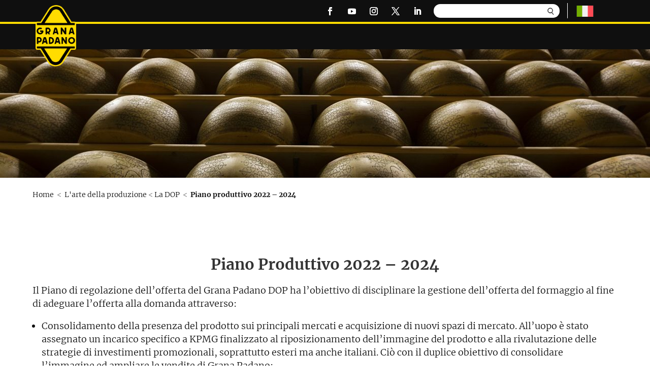

--- FILE ---
content_type: text/html; charset=UTF-8
request_url: https://www.granapadano.it/it-it/larte-della-produzione/la-dop/piano-produttivo-2022-2024/
body_size: 15067
content:
<!doctype html>
<html lang="it"> 
 <head> 
  <meta name="viewport" content="width=device-width, initial-scale=1.0, maximum-scale=1.0, user-scalable=0"> 
  <link rel="preload" imagesrcset="https://granapadano.kleecks-cdn.com/wp-content/uploads/2023/02/Piano-Produttivo-2022-2024_h.jpg 1920w, https://granapadano.kleecks-cdn.com/wp-content/uploads/2023/02/Piano-Produttivo-2022-2024_h-1280x253.jpg 1280w, https://granapadano.kleecks-cdn.com/wp-content/uploads/2023/02/Piano-Produttivo-2022-2024_h-980x194.jpg 980w, https://granapadano.kleecks-cdn.com/wp-content/uploads/2023/02/Piano-Produttivo-2022-2024_h-480x95.jpg 480w" as="image" fetchpriority="high" imagesizes="(min-width: 0px) and (max-width: 480px) 480px, (min-width: 481px) and (max-width: 980px) 980px, (min-width: 981px) and (max-width: 1280px) 1280px, (min-width: 1281px) 1920px, 100vw"> 
  <link rel="preconnect" href="https://granapadano.kleecks-cdn.com"> 
  <meta charset="UTF-8"> 
  <meta http-equiv="X-UA-Compatible" content="IE=edge"> 
  <link rel="pingback" href="https://www.granapadano.it/xmlrpc.php"> 
  <script type="text/javascript">
		document.documentElement.className = 'js';
	</script> 
  <meta name="robots" content="INDEX,FOLLOW, MAX-IMAGE-PREVIEW:LARGE, MAX-SNIPPET:-1, MAX-VIDEO-PREVIEW:-1"> 
  <link rel="alternate" hreflang="it-it" href="https://www.granapadano.it/it-it/larte-della-produzione/la-dop/piano-produttivo-2022-2024/"> 
  <link rel="alternate" hreflang="x-default" href="https://www.granapadano.it/it-it/larte-della-produzione/la-dop/piano-produttivo-2022-2024/"> 
  <link rel="preload" href="https://granapadano.kleecks-cdn.com/wp-content/plugins/rate-my-post/public/css/fonts/ratemypost.ttf" type="font/ttf" as="font" crossorigin="anonymous"> <!-- This site is optimized with the Yoast SEO plugin v26.7 - https://yoast.com/wordpress/plugins/seo/ --> 
  <title>Piano produttivo 2022 - 2024 - Grana Padano</title> 
  <link rel="canonical" href="https://www.granapadano.it/it-it/larte-della-produzione/la-dop/piano-produttivo-2022-2024/"> 
  <meta property="og:locale" content="it_IT"> 
  <meta property="og:type" content="article"> 
  <meta property="og:title" content="Piano produttivo 2022 - 2024 - Grana Padano"> 
  <meta property="og:url" content="https://www.granapadano.it/it-it/larte-della-produzione/la-dop/piano-produttivo-2022-2024/"> 
  <meta property="og:site_name" content="Grana Padano"> 
  <meta property="article:modified_time" content="2023-05-30T08:51:55+00:00"> 
  <meta name="twitter:card" content="summary_large_image"> 
  <meta name="twitter:label1" content="Est. reading time"> 
  <meta name="twitter:data1" content="2 minutes"> 
  <script type="application/ld+json" class="yoast-schema-graph">{"@context":"https://schema.org","@graph":[{"@type":"WebPage","@id":"https://www.granapadano.it/it-it/larte-della-produzione/la-dop/piano-produttivo-2022-2024/","url":"https://www.granapadano.it/it-it/larte-della-produzione/la-dop/piano-produttivo-2022-2024/","name":"Piano produttivo 2022 - 2024 - Grana Padano","isPartOf":{"@id":"https://www.granapadano.it/it-it/#website"},"datePublished":"2023-01-23T16:05:32+00:00","dateModified":"2023-05-30T08:51:55+00:00","breadcrumb":{"@id":"https://www.granapadano.it/it-it/larte-della-produzione/la-dop/piano-produttivo-2022-2024/#breadcrumb"},"inLanguage":"it-it","potentialAction":[{"@type":"ReadAction","target":["https://www.granapadano.it/it-it/larte-della-produzione/la-dop/piano-produttivo-2022-2024/"]}]},{"@type":"BreadcrumbList","@id":"https://www.granapadano.it/it-it/larte-della-produzione/la-dop/piano-produttivo-2022-2024/#breadcrumb","itemListElement":[{"@type":"ListItem","position":1,"name":"Home","item":"https://www.granapadano.it/it-it/"},{"@type":"ListItem","position":2,"name":"L&#8217;arte della produzione","item":"https://www.granapadano.it/it-it/larte-della-produzione/"},{"@type":"ListItem","position":3,"name":"La DOP","item":"https://www.granapadano.it/it-it/larte-della-produzione/la-dop/"},{"@type":"ListItem","position":4,"name":"Piano produttivo 2022 &#8211; 2024"}]},{"@type":"WebSite","@id":"https://www.granapadano.it/it-it/#website","url":"https://www.granapadano.it/it-it/","name":"Grana Padano","description":"","potentialAction":[{"@type":"SearchAction","target":{"@type":"EntryPoint","urlTemplate":"https://www.granapadano.it/it-it/?s={search_term_string}"},"query-input":{"@type":"PropertyValueSpecification","valueRequired":true,"valueName":"search_term_string"}}],"inLanguage":"it-it"}]}</script> <!-- / Yoast SEO plugin. --> 
  <link rel="dns-prefetch" href="https://fonts.googleapis.com"> 
  <link rel="alternate" type="application/rss+xml" title="Grana Padano » Feed" href="https://www.granapadano.it/it-it/feed/"> 
  <link rel="alternate" type="application/rss+xml" title="Grana Padano » Comments Feed" href="https://www.granapadano.it/it-it/comments/feed/"> 
  <script type="text/javascript">/* <![CDATA[ */
window._wpemojiSettings = {"baseUrl":"https:\/\/s.w.org\/images\/core\/emoji\/16.0.1\/72x72\/","ext":".png","svgUrl":"https:\/\/s.w.org\/images\/core\/emoji\/16.0.1\/svg\/","svgExt":".svg","source":{"concatemoji":"https:\/\/granapadano.kleecks-cdn.com\/wp-includes\/js\/wp-emoji-release.min.js?ver=6.8.3"}};
/*! This file is auto-generated */
!function(s,n){var o,i,e;function c(e){try{var t={supportTests:e,timestamp:(new Date).valueOf()};sessionStorage.setItem(o,JSON.stringify(t))}catch(e){}}function p(e,t,n){e.clearRect(0,0,e.canvas.width,e.canvas.height),e.fillText(t,0,0);var t=new Uint32Array(e.getImageData(0,0,e.canvas.width,e.canvas.height).data),a=(e.clearRect(0,0,e.canvas.width,e.canvas.height),e.fillText(n,0,0),new Uint32Array(e.getImageData(0,0,e.canvas.width,e.canvas.height).data));return t.every(function(e,t){return e===a[t]})}function u(e,t){e.clearRect(0,0,e.canvas.width,e.canvas.height),e.fillText(t,0,0);for(var n=e.getImageData(16,16,1,1),a=0;a<n.data.length;a++)if(0!==n.data[a])return!1;return!0}function f(e,t,n,a){switch(t){case"flag":return n(e,"\ud83c\udff3\ufe0f\u200d\u26a7\ufe0f","\ud83c\udff3\ufe0f\u200b\u26a7\ufe0f")?!1:!n(e,"\ud83c\udde8\ud83c\uddf6","\ud83c\udde8\u200b\ud83c\uddf6")&&!n(e,"\ud83c\udff4\udb40\udc67\udb40\udc62\udb40\udc65\udb40\udc6e\udb40\udc67\udb40\udc7f","\ud83c\udff4\u200b\udb40\udc67\u200b\udb40\udc62\u200b\udb40\udc65\u200b\udb40\udc6e\u200b\udb40\udc67\u200b\udb40\udc7f");case"emoji":return!a(e,"\ud83e\udedf")}return!1}function g(e,t,n,a){var r="undefined"!=typeof WorkerGlobalScope&&self instanceof WorkerGlobalScope?new OffscreenCanvas(300,150):s.createElement("canvas"),o=r.getContext("2d",{willReadFrequently:!0}),i=(o.textBaseline="top",o.font="600 32px Arial",{});return e.forEach(function(e){i[e]=t(o,e,n,a)}),i}function t(e){var t=s.createElement("script");t.src=e,t.defer=!0,s.head.appendChild(t)}"undefined"!=typeof Promise&&(o="wpEmojiSettingsSupports",i=["flag","emoji"],n.supports={everything:!0,everythingExceptFlag:!0},e=new Promise(function(e){s.addEventListener("DOMContentLoaded",e,{once:!0})}),new Promise(function(t){var n=function(){try{var e=JSON.parse(sessionStorage.getItem(o));if("object"==typeof e&&"number"==typeof e.timestamp&&(new Date).valueOf()<e.timestamp+604800&&"object"==typeof e.supportTests)return e.supportTests}catch(e){}return null}();if(!n){if("undefined"!=typeof Worker&&"undefined"!=typeof OffscreenCanvas&&"undefined"!=typeof URL&&URL.createObjectURL&&"undefined"!=typeof Blob)try{var e="postMessage("+g.toString()+"("+[JSON.stringify(i),f.toString(),p.toString(),u.toString()].join(",")+"));",a=new Blob([e],{type:"text/javascript"}),r=new Worker(URL.createObjectURL(a),{name:"wpTestEmojiSupports"});return void(r.onmessage=function(e){c(n=e.data),r.terminate(),t(n)})}catch(e){}c(n=g(i,f,p,u))}t(n)}).then(function(e){for(var t in e)n.supports[t]=e[t],n.supports.everything=n.supports.everything&&n.supports[t],"flag"!==t&&(n.supports.everythingExceptFlag=n.supports.everythingExceptFlag&&n.supports[t]);n.supports.everythingExceptFlag=n.supports.everythingExceptFlag&&!n.supports.flag,n.DOMReady=!1,n.readyCallback=function(){n.DOMReady=!0}}).then(function(){return e}).then(function(){var e;n.supports.everything||(n.readyCallback(),(e=n.source||{}).concatemoji?t(e.concatemoji):e.wpemoji&&e.twemoji&&(t(e.twemoji),t(e.wpemoji)))}))}((window,document),window._wpemojiSettings);
/* ]]> */</script> 
  <meta content="Kleecks" name="generator"> 
  <style id="wp-emoji-styles-inline-css" type="text/css">img.wp-smiley, img.emoji {
		display: inline !important;
		border: none !important;
		box-shadow: none !important;
		height: 1em !important;
		width: 1em !important;
		margin: 0 0.07em !important;
		vertical-align: -0.1em !important;
		background: none !important;
		padding: 0 !important;
	}</style> 
  <link rel="stylesheet" id="cpsh-shortcodes-css" href="https://granapadano.kleecks-cdn.com/wp-content/plugins/column-shortcodes/assets/css/shortcodes.css?ver=1.0.1" type="text/css" media="all"> 
  <link rel="stylesheet" id="wp_megamenu_generated_css-css" href="https://granapadano.kleecks-cdn.com/wp-content/uploads/wp-megamenu/wp-megamenu.css?ver=1.4.2" type="text/css" media="all"> 
  <link rel="stylesheet" id="divi-style-parent-css" href="https://granapadano.kleecks-cdn.com/wp-content/themes/Divi/style-static.min.css?ver=4.27.4" type="text/css" media="all"> 
  <link rel="stylesheet" id="divi-style-css" href="https://granapadano.kleecks-cdn.com/wp-content/themes/GranaPadano/style.css?ver=4.27.4" type="text/css" media="all"> 
  <link rel="stylesheet" id="parent-style-css" href="https://granapadano.kleecks-cdn.com/wp-content/themes/Divi/style.css?ver=6.8.3" type="text/css" media="all"> 
  <link rel="stylesheet" id="responsive-style-css" href="https://granapadano.kleecks-cdn.com/wp-content/themes/GranaPadano/responsive.css?ver=6.8.3" type="text/css" media="all"> 
  <script type="text/javascript" id="wpml-cookie-js-extra">
/* <![CDATA[ */
var wpml_cookies = {"wp-wpml_current_language":{"value":"it-it","expires":1,"path":"\/"}};
var wpml_cookies = {"wp-wpml_current_language":{"value":"it-it","expires":1,"path":"\/"}};
/* ]]> */
</script> 
  <script type="text/javascript" src="https://granapadano.kleecks-cdn.com/wp-includes/js/jquery/jquery.min.js?ver=3.7.1" id="jquery-core-js"></script> 
  <script type="text/javascript" src="https://granapadano.kleecks-cdn.com/wp-includes/js/jquery/jquery-migrate.min.js?ver=3.4.1" id="jquery-migrate-js"></script> 
  <script type="text/javascript" id="postgrid-style-js-extra">
/* <![CDATA[ */
var postgrid_ajax_load = {"ajax_url":"https:\/\/www.granapadano.it\/wp-admin\/admin-ajax.php","redirecturl":"https:\/\/www.granapadano.it\/it-it\/"};
/* ]]> */
</script> 
  <script type="text/javascript" id="ajax-script-js-extra">
/* <![CDATA[ */
var ajax_object = {"ajax_url":"https:\/\/www.granapadano.it\/wp-admin\/admin-ajax.php","recipe_like_success":"Grazie per il \u201cmi piace\u201d","recipe_like_already":"Gi\u00e0 messo \u201cmi piace\u201d"};
/* ]]> */
</script> 
  <script type="text/javascript" src="https://granapadano.kleecks-cdn.com/wp-content/themes/GranaPadano/js/ajax-script.js?ver=6.8.3" id="ajax-script-js"></script> 
  <script type="text/javascript" src="https://granapadano.kleecks-cdn.com/wp-content/themes/GranaPadano/js/bootstrap.min.js?ver=6.8.3" id="bootstrap-js-js"></script> 
  <link rel="https://api.w.org/" href="https://www.granapadano.it/it-it/wp-json/"> 
  <link rel="alternate" title="JSON" type="application/json" href="https://www.granapadano.it/it-it/wp-json/wp/v2/pages/5850"> 
  <link rel="EditURI" type="application/rsd+xml" title="RSD" href="https://www.granapadano.it/xmlrpc.php?rsd"> 
  <meta name="generator" content="WordPress 6.8.3"> 
  <link rel="shortlink" href="https://www.granapadano.it/it-it/?p=5850"> 
  <link rel="alternate" title="oEmbed (JSON)" type="application/json+oembed" href="https://www.granapadano.it/it-it/wp-json/oembed/1.0/embed?url=https%3A%2F%2Fwww.granapadano.it%2Fit-it%2Flarte-della-produzione%2Fla-dop%2Fpiano-produttivo-2022-2024%2F"> 
  <link rel="alternate" title="oEmbed (XML)" type="text/xml+oembed" href="https://www.granapadano.it/it-it/wp-json/oembed/1.0/embed?url=https%3A%2F%2Fwww.granapadano.it%2Fit-it%2Flarte-della-produzione%2Fla-dop%2Fpiano-produttivo-2022-2024%2F&amp;format=xml"> 
  <meta name="generator" content="WPML ver:4.8.1 stt:69,67,66,68,2;"> 
  <style></style> <!-- Google Tag Manager --> <!-- End Google Tag Manager --> 
  <script>
	jQuery(document).ready(function() {
		jQuery('img').removeAttr('title');
		var downloadButton = jQuery('.download_article .et_pb_promo_button');
		downloadButton.each(function(index) {
			jQuery(this).attr('download', '');
		});
		var btnTospan = jQuery('.et_pb_slides .et_pb_slide_description .et_pb_more_button');
		jQuery.each(btnTospan, function (i) {
			jQuery(this).replaceWith($('<span class="et_pb_button et_pb_more_button">' + this.innerHTML + '</span>')).removeAttr('href');
		});
	});
	
	/*Open Accordion automatically*/
// 	jQuery(function($) {

// 		setTimeout(function(){

// 			var query = window.location.search.substring(1);
// 			var params = query.split('&');

// 			var accordion_id = '';
// 			var toggle_id = '';
// 			for (var i = 0; i < params.length; i++) {
// 				var param = params[i].split('=');

// 				if (param[0] !== undefined && param[1] !== undefined) {
// 					param[1] = decodeURIComponent(param[1]);

// 					if (param[0] === 'ao' && /^[-_a-zA-Z0-9]+$/.test(param[1])) {
// 						accordion_id = param[1];
// 					}

// 					if (param[0] === 'ai' && /^\d+$/.test(param[1])) {
// 						toggle_id = param[1];
// 						toggle_id =( parseInt(toggle_id) + parseInt(1));
// 					}
// 				}
// 			}

// 			if (accordion_id !== '' && toggle_id !== '') {
// 				$('html, body').animate({ scrollTop: jQuery('#'+accordion_id+'.et_pb_accordion .et_pb_toggle:nth-of-type('+toggle_id+') .et_pb_toggle_title').offset().top-150}, 1000);
// 				$('#'+accordion_id+'.et_pb_accordion .et_pb_toggle:nth-of-type('+toggle_id+') .et_pb_toggle_title').trigger('click');
// 			}

// 		}, 100);
// 	});
</script> 
  <link rel="icon" href="https://granapadano.kleecks-cdn.com/wp-content/uploads/2023/01/cropped-Grana_Padano_logo-2-32x32.png" sizes="32x32"> 
  <link rel="icon" href="https://granapadano.kleecks-cdn.com/wp-content/uploads/2023/01/cropped-Grana_Padano_logo-2-192x192.png" sizes="192x192"> 
  <link rel="apple-touch-icon" href="https://granapadano.kleecks-cdn.com/wp-content/uploads/2023/01/cropped-Grana_Padano_logo-2-180x180.png"> 
  <meta name="msapplication-TileImage" content="https://www.granapadano.it/wp-content/uploads/2023/01/cropped-Grana_Padano_logo-2-270x270.png"> 
  <link rel="stylesheet" id="et-core-unified-tb-1523-tb-1524-5850-cached-inline-styles" href="https://granapadano.kleecks-cdn.com/wp-content/et-cache/5850/et-core-unified-tb-1523-tb-1524-5850.min.css?ver=1769028189"> 
  <link rel="stylesheet" id="et-core-unified-5850-cached-inline-styles" href="https://granapadano.kleecks-cdn.com/wp-content/et-cache/5850/et-core-unified-5850.min.css?ver=1769028189"> 
  <style>.wp-megamenu-sub-menu {
    opacity:0;
}
body .gp_header_two .wp-megamenu-wrap .wp-megamenu {
    background-color:unset!important;
}
#wp-megamenu-main-menu {
    display:none!important;
}</style> 
  <meta name="twitter:title" content="Piano produttivo 2022 - 2024 - Grana Padano"> 
  <meta name="twitter:url" content="https://www.granapadano.it/it-it/larte-della-produzione/la-dop/piano-produttivo-2022-2024/"> 
  <script type="application/ld+json">{"@context":"http://schema.org/","@type":"Recipe","aggregateRating":{"@type":"AggregateRating"},"author":{"@type":"Organization","name":"Consorzio Tutela Grana Padano"},"recipeCuisine":"Italian"}</script> 
  <style>* {
  -webkit-transition: none !important;
  -moz-transition: none !important;
  -o-transition: none !important;
  -ms-transition: none !important;
  transition: none !important;
}</style> 
 </head> 
 <body class="wp-singular page-template-default page page-id-5850 page-child parent-pageid-5901 wp-theme-Divi wp-child-theme-GranaPadano et-tb-has-template et-tb-has-header et-tb-has-footer wp-megamenu et_pb_button_helper_class et_cover_background et_pb_gutter osx et_pb_gutters1 et_pb_pagebuilder_layout et_no_sidebar et_divi_theme et-db KL-D-2 KL-LANG-it KL-P_URL_1-it-it KL-P_URL_2-larte-della-produzione KL-P_URL_3-la-dop KL-URL-piano-produttivo-2022-2024 KL-URL-LEVEL-4 KL-CMS_URL-LEVEL-4 KL-UA-BOT KL-UA-DESKTOP sp-CONTENT"> 
  <div id="page-container"> 
   <div id="et-boc" class="et-boc"> 
    <header class="et-l et-l--header"> 
     <div class="et_builder_inner_content et_pb_gutters3"> 
      <div class="et_pb_section et_pb_section_0_tb_header header_main_section et_pb_sticky_module et_section_regular et_pb_section--with-menu"> 
       <div class="et_pb_with_border et_pb_row et_pb_row_0_tb_header top-header et_pb_row--with-menu"> 
        <div class="et_pb_column et_pb_column_4_4 et_pb_column_0_tb_header  et_pb_css_mix_blend_mode_passthrough et-last-child et_pb_column--with-menu"> 
         <div class="et_pb_module et_pb_image et_pb_image_0_tb_header"> <a href="https://www.granapadano.it/it-it/" title="it it"><span class="et_pb_image_wrap "><img decoding="async" width="99" height="150" src="https://granapadano.kleecks-cdn.com/wp-content/uploads/2022/11/Logo-GP-RGB.png" alt="Logo GP-RGB" title="Logo GP-RGB" class="wp-image-83" loading="lazy"></span></a> 
         </div> 
         <ul class="et_pb_module et_pb_social_media_follow et_pb_social_media_follow_0_tb_header clearfix  et_pb_text_align_right et_pb_bg_layout_light"> 
          <li class="et_pb_social_media_follow_network_0_tb_header et_pb_social_icon et_pb_social_network_link  et-social-facebook"><a href="https://www.facebook.com/GranaPadano/" class="icon et_pb_with_border" title="Follow on Facebook" target="_blank" rel="noopener noreferrer"><span class="et_pb_social_media_follow_network_name" aria-hidden="true">Follow</span></a></li> 
          <li class="et_pb_social_media_follow_network_1_tb_header et_pb_social_icon et_pb_social_network_link  et-social-youtube"><a href="https://www.youtube.com/@GranaPadanoDOP" class="icon et_pb_with_border" title="Follow on Youtube" target="_blank" rel="noopener noreferrer"><span class="et_pb_social_media_follow_network_name" aria-hidden="true">Follow</span></a></li> 
          <li class="et_pb_social_media_follow_network_2_tb_header et_pb_social_icon et_pb_social_network_link  et-social-instagram"><a href="https://www.instagram.com/granapadano/" class="icon et_pb_with_border" title="Follow on Instagram" target="_blank" rel="noopener noreferrer"><span class="et_pb_social_media_follow_network_name" aria-hidden="true">Follow</span></a></li> 
          <li class="et_pb_social_media_follow_network_3_tb_header et_pb_social_icon et_pb_social_network_link  et-social-twitter"><a href="https://twitter.com/granapadanodop" class="icon et_pb_with_border" title="Follow on X" target="_blank" rel="noopener noreferrer"><span class="et_pb_social_media_follow_network_name" aria-hidden="true">Follow</span></a></li> 
          <li class="et_pb_social_media_follow_network_4_tb_header et_pb_social_icon et_pb_social_network_link  et-social-linkedin"><a href="https://www.linkedin.com/company/consorzio-tutela-grana-padano/" class="icon et_pb_with_border" title="Follow on LinkedIn" target="_blank" rel="noopener noreferrer"><span class="et_pb_social_media_follow_network_name" aria-hidden="true">Follow</span></a></li> 
         </ul> 
         <div class="et_pb_module et_pb_search et_pb_search_0_tb_header  et_pb_text_align_left et_pb_bg_layout_light"> 
          <form role="search" method="get" class="et_pb_searchform" action="https://www.granapadano.it/it-it/"> 
           <div> <label class="screen-reader-text" for="s">Search for:</label> 
            <input type="text" name="s" placeholder="" class="et_pb_s"> 
            <input type="hidden" name="et_pb_searchform_submit" value="et_search_proccess"> 
            <input type="hidden" name="et_pb_search_cat" value="5"> 
            <input type="hidden" name="et_pb_include_posts" value="yes"> 
            <input type="hidden" name="et_pb_include_pages" value="yes"> 
            <input type="submit" value="Ricerca" class="et_pb_searchsubmit"> 
           </div> 
          </form> 
         </div> 
         <div class="et_pb_with_border et_pb_module et_pb_menu et_pb_menu_0_tb_header et_pb_bg_layout_light  et_pb_text_align_left et_dropdown_animation_fade et_pb_menu--without-logo et_pb_menu--style-left_aligned"> 
          <div class="et_pb_menu_inner_container clearfix"> 
           <div class="et_pb_menu__wrap"> 
            <div class="et_pb_menu__menu"> 
             <nav class="et-menu-nav"> 
              <ul id="menu-top-menu-it-1" class="et-menu nav"> 
               <li class="menu-item wpml-ls-slot-23 wpml-ls-item wpml-ls-item-it-it wpml-ls-current-language wpml-ls-menu-item wpml-ls-first-item wpml-ls-last-item menu-item-type-wpml_ls_menu_item menu-item-object-wpml_ls_menu_item menu-item-wpml-ls-23-it-it"><a href="https://www.granapadano.it/it-it/larte-della-produzione/la-dop/piano-produttivo-2022-2024/" title="Piano Produttivo 2022 – 2024" aria-label="Switch to " role="menuitem"><img decoding="async" class="wpml-ls-flag" src="https://granapadano.kleecks-cdn.com/wp-content/plugins/sitepress-multilingual-cms/res/flags/it.svg" alt="Italian (Italy)" title="Italian (Italy)" loading="lazy"></a></li> 
              </ul> 
             </nav> 
            </div> 
            <div class="et_mobile_nav_menu"> 
             <div class="mobile_nav closed"> <span class="mobile_menu_bar"></span> 
             </div> 
            </div> 
           </div> 
          </div> 
         </div> 
        </div> 
       </div> 
       <div class="et_pb_row et_pb_row_1_tb_header gp_header_two"> 
        <div class="et_pb_column et_pb_column_1_2 et_pb_column_1_tb_header  et_pb_css_mix_blend_mode_passthrough et_pb_column_empty"> 
        </div> 
        <div class="et_pb_column et_pb_column_1_2 et_pb_column_2_tb_header  et_pb_css_mix_blend_mode_passthrough et-last-child"> 
         <div class="et_pb_module et_pb_code et_pb_code_0_tb_header mega_menu_wrapper"> 
          <div class="et_pb_code_inner"> 
           <nav id="wp-megamenu-main-menu" class="wp-megamenu-wrap wpmm-sticky  custom_megamenu "> 
            <div class="wpmm-fullwidth-wrap"></div> 
            <div class="wpmm-nav-wrap wpmm-main-wrap-"> <a href="javascript:;" class="wpmm_mobile_menu_btn show-close-icon"><i class="fa fa-bars"></i> </a> 
             <ul id="menu-main-menu-1" class="wp-megamenu"> 
              <li class="gp_main_link menu-item menu-item-type-custom menu-item-object-custom wp-megamenu-item-4593  wpmm_mega_menu  wpmm-fadeindown wpmm-hide-mobile wpmm-submenu-right"><a>L’ARTE DELLA PRODUZIONE <b class="fa fa-angle-down"></b> </a> 
               <ul class="wp-megamenu-sub-menu"> 
                <li id="wp-megamenu-item-5197005840468453608" class="wpmm-row wp-megamenu-item-5197005840468453608 wpmm-submenu-right"> 
                 <ul class="wp-megamenu-sub-menu"> 
                  <li id="wp-megamenu-item-1.1299892414462E+19" class="wpmm-col wpmm-col-4 wp-megamenu-item-1.1299892414462E+19 wpmm-submenu-right"> 
                   <ul class="wp-megamenu-sub-menu"> 
                    <li class="menu-item wpmm-type-widget menu-widget-class wpmm-type-widget wp-megamenu-item-4593 wpmm-hide-mobile wpmm-submenu-right"><h4 class="wpmm-item-title">Il prodotto iconico</h4><a href="https://www.granapadano.it/it-it/larte-della-produzione/il-prodotto-iconico/" title="Il Grana Padano DOP"><img width="157" height="157" src="https://granapadano.kleecks-cdn.com/wp-content/uploads/2023/03/Il-prodotto-iconico-1.png" class="image wp-image-67600  attachment-full size-full" alt="Il prodotto iconico 1" style="max-width: 100%; height: auto;" decoding="async" srcset="https://granapadano.kleecks-cdn.com/wp-content/uploads/2023/03/Il-prodotto-iconico-1.png 157w, https://granapadano.kleecks-cdn.com/wp-content/uploads/2023/03/Il-prodotto-iconico-1-150x150.png 150w" sizes="(max-width: 157px) 100vw, 157px" title="Il prodotto iconico 1" loading="lazy"></a></li> 
                   </ul> </li> 
                  <li id="wp-megamenu-item-1.2471898931055E+19" class="wpmm-col wpmm-col-4 wp-megamenu-item-1.2471898931055E+19 wpmm-submenu-right"> 
                   <ul class="wp-megamenu-sub-menu"> 
                    <li class="menu-item wpmm-type-widget menu-widget-class wpmm-type-widget wp-megamenu-item-4593 wpmm-hide-mobile wpmm-submenu-right"><h4 class="wpmm-item-title">La storia e l’heritage</h4><a href="https://www.granapadano.it/it-it/larte-della-produzione/la-storia-e-lheritage/" title="La nostra Storia"><img width="157" height="157" src="https://granapadano.kleecks-cdn.com/wp-content/uploads/2023/02/Storia-Heritage.png" class="image wp-image-48785  attachment-full size-full" alt="Storia Heritage" style="max-width: 100%; height: auto;" decoding="async" srcset="https://granapadano.kleecks-cdn.com/wp-content/uploads/2023/02/Storia-Heritage.png 157w, https://granapadano.kleecks-cdn.com/wp-content/uploads/2023/02/Storia-Heritage-150x150.png 150w" sizes="(max-width: 157px) 100vw, 157px" title="Storia Heritage" loading="lazy"></a></li> 
                   </ul> </li> 
                  <li id="wp-megamenu-item-1.121142237417E+19" class="wpmm-col wpmm-col-4 wp-megamenu-item-1.121142237417E+19 wpmm-submenu-right"> 
                   <ul class="wp-megamenu-sub-menu"> 
                    <li class="menu-item wpmm-type-widget menu-widget-class wpmm-type-widget wp-megamenu-item-4593 wpmm-hide-mobile wpmm-submenu-right"><h4 class="wpmm-item-title">La DOP</h4><a href="https://www.granapadano.it/it-it/larte-della-produzione/la-dop/" title="la dop"><img width="157" height="157" src="https://granapadano.kleecks-cdn.com/wp-content/uploads/2022/12/7Q4C3693.png" class="image wp-image-1471  attachment-full size-full" alt="7Q4C3693" style="max-width: 100%; height: auto;" decoding="async" srcset="https://granapadano.kleecks-cdn.com/wp-content/uploads/2022/12/7Q4C3693.png 157w, https://granapadano.kleecks-cdn.com/wp-content/uploads/2022/12/7Q4C3693-150x150.png 150w" sizes="(max-width: 157px) 100vw, 157px" title="7Q4C3693" loading="lazy"></a></li> 
                   </ul> </li> 
                 </ul> </li> 
               </ul> </li> 
              <li class="gp_main_link menu-item menu-item-type-custom menu-item-object-custom wp-megamenu-item-10801  wpmm_mega_menu  wpmm-fadeindown wpmm-strees-default wpmm-submenu-right"><a href="https://www.granapadano.it/it-it/momenti-di-consumo/" title="Un abbraccio di gusto">MOMENTI DI CONSUMO <b class="fa fa-angle-down"></b> </a> 
               <ul class="wp-megamenu-sub-menu"> 
                <li id="wp-megamenu-item-5584111547827372230" class="wpmm-row wp-megamenu-item-5584111547827372230 wpmm-submenu-right"> 
                 <ul class="wp-megamenu-sub-menu"> 
                  <li id="wp-megamenu-item-1.3793537473147E+19" class="wpmm-col wpmm-col-1 wp-megamenu-item-1.3793537473147E+19 wpmm-submenu-right"> 
                   <ul class="wp-megamenu-sub-menu"> 
                    <li class="menu-item wpmm-type-widget menu-widget-class wpmm-type-widget wp-megamenu-item-10801 wpmm-submenu-right"><h4 class="wpmm-item-title">Ricette della tradizione italiana</h4><a href="https://www.granapadano.it/it-it/momenti-di-consumo/ricette-della-tradizione-italiana/" title="Ricette della tradizione italiana"><img width="157" height="157" src="https://granapadano.kleecks-cdn.com/wp-content/uploads/2022/12/ricette-della-tradizione-italiana.png" class="image wp-image-1475  attachment-full size-full" alt="ricette della tradizione italiana" style="max-width: 100%; height: auto;" decoding="async" srcset="https://granapadano.kleecks-cdn.com/wp-content/uploads/2022/12/ricette-della-tradizione-italiana.png 157w, https://granapadano.kleecks-cdn.com/wp-content/uploads/2022/12/ricette-della-tradizione-italiana-150x150.png 150w" sizes="(max-width: 157px) 100vw, 157px" title="ricette della tradizione italiana" loading="lazy"></a></li> 
                   </ul> </li> 
                  <li id="wp-megamenu-item-1.2533997749787E+19" class="wpmm-col wpmm-col-1 wp-megamenu-item-1.2533997749787E+19 wpmm-submenu-right"> 
                   <ul class="wp-megamenu-sub-menu"> 
                    <li class="menu-item wpmm-type-widget menu-widget-class wpmm-type-widget wp-megamenu-item-10801 wpmm-submenu-right"><h4 class="wpmm-item-title">Portata principale</h4><a href="https://www.granapadano.it/it-it/momenti-di-consumo/portata-principale/" title="Portata principale"><img width="157" height="157" src="https://granapadano.kleecks-cdn.com/wp-content/uploads/2022/12/portata-principale.png" class="image wp-image-1479  attachment-full size-full" alt="portata principale" style="max-width: 100%; height: auto;" decoding="async" srcset="https://granapadano.kleecks-cdn.com/wp-content/uploads/2022/12/portata-principale.png 157w, https://granapadano.kleecks-cdn.com/wp-content/uploads/2022/12/portata-principale-150x150.png 150w" sizes="(max-width: 157px) 100vw, 157px" title="portata principale" loading="lazy"></a></li> 
                   </ul> </li> 
                  <li id="wp-megamenu-item-1.4714883517156E+19" class="wpmm-col wpmm-col-1 wp-megamenu-item-1.4714883517156E+19 wpmm-submenu-right"> 
                   <ul class="wp-megamenu-sub-menu"> 
                    <li class="menu-item wpmm-type-widget menu-widget-class wpmm-type-widget wp-megamenu-item-10801 wpmm-submenu-right"><h4 class="wpmm-item-title">Colazione e brunch</h4><a href="https://www.granapadano.it/it-it/momenti-di-consumo/colazione-e-brunch/" title="Colazione e brunch"><img width="157" height="157" src="https://granapadano.kleecks-cdn.com/wp-content/uploads/2022/12/colazione-e-brunch.png" class="image wp-image-1483  attachment-full size-full" alt="colazione e brunch" style="max-width: 100%; height: auto;" decoding="async" srcset="https://granapadano.kleecks-cdn.com/wp-content/uploads/2022/12/colazione-e-brunch.png 157w, https://granapadano.kleecks-cdn.com/wp-content/uploads/2022/12/colazione-e-brunch-150x150.png 150w" sizes="(max-width: 157px) 100vw, 157px" title="colazione e brunch" loading="lazy"></a></li> 
                   </ul> </li> 
                  <li id="wp-megamenu-item-1.0572641292316E+19" class="wpmm-col wpmm-col-1 wp-megamenu-item-1.0572641292316E+19 wpmm-submenu-right"> 
                   <ul class="wp-megamenu-sub-menu"> 
                    <li class="menu-item wpmm-type-widget menu-widget-class wpmm-type-widget wp-megamenu-item-10801 wpmm-submenu-right"><h4 class="wpmm-item-title">Pranzo veloce</h4><a href="https://www.granapadano.it/it-it/momenti-di-consumo/pranzo-veloce/" title="Pranzo veloce"><img width="157" height="157" src="https://granapadano.kleecks-cdn.com/wp-content/uploads/2022/12/pranzo-veloce.png" class="image wp-image-1487  attachment-full size-full" alt="pranzo veloce" style="max-width: 100%; height: auto;" decoding="async" srcset="https://granapadano.kleecks-cdn.com/wp-content/uploads/2022/12/pranzo-veloce.png 157w, https://granapadano.kleecks-cdn.com/wp-content/uploads/2022/12/pranzo-veloce-150x150.png 150w" sizes="(max-width: 157px) 100vw, 157px" title="pranzo veloce" loading="lazy"></a></li> 
                   </ul> </li> 
                  <li id="wp-megamenu-item-7244690437466897892" class="wpmm-col wpmm-col-1 wp-megamenu-item-7244690437466897892 wpmm-submenu-right"> 
                   <ul class="wp-megamenu-sub-menu"> 
                    <li class="menu-item wpmm-type-widget menu-widget-class wpmm-type-widget wp-megamenu-item-10801 wpmm-submenu-right"><h4 class="wpmm-item-title">Spuntini e snack</h4><a href="https://www.granapadano.it/it-it/momenti-di-consumo/spuntini-e-snack/" title="Spuntini e snack"><img width="157" height="157" src="https://granapadano.kleecks-cdn.com/wp-content/uploads/2022/12/spuntini-e-snack.png" class="image wp-image-1491  attachment-full size-full" alt="spuntini e snack" style="max-width: 100%; height: auto;" decoding="async" srcset="https://granapadano.kleecks-cdn.com/wp-content/uploads/2022/12/spuntini-e-snack.png 157w, https://granapadano.kleecks-cdn.com/wp-content/uploads/2022/12/spuntini-e-snack-150x150.png 150w" sizes="(max-width: 157px) 100vw, 157px" title="spuntini e snack" loading="lazy"></a></li> 
                   </ul> </li> 
                  <li id="wp-megamenu-item-1.3242017476203E+19" class="wpmm-col wpmm-col-1 wp-megamenu-item-1.3242017476203E+19 wpmm-submenu-right"> 
                   <ul class="wp-megamenu-sub-menu"> 
                    <li class="menu-item wpmm-type-widget menu-widget-class wpmm-type-widget wp-megamenu-item-10801 wpmm-submenu-right"><h4 class="wpmm-item-title">Aperitivi e momenti conviviali</h4><a href="https://www.granapadano.it/it-it/momenti-di-consumo/aperitivi-e-momenti-conviviali/" title="Aperitivi e momenti conviviali"><img width="157" height="157" src="https://granapadano.kleecks-cdn.com/wp-content/uploads/2022/12/aperitivi-e-momenti-conviviali.png" class="image wp-image-1495  attachment-full size-full" alt="aperitivi e momenti conviviali" style="max-width: 100%; height: auto;" decoding="async" srcset="https://granapadano.kleecks-cdn.com/wp-content/uploads/2022/12/aperitivi-e-momenti-conviviali.png 157w, https://granapadano.kleecks-cdn.com/wp-content/uploads/2022/12/aperitivi-e-momenti-conviviali-150x150.png 150w" sizes="(max-width: 157px) 100vw, 157px" title="aperitivi e momenti conviviali" loading="lazy"></a></li> 
                   </ul> </li> 
                  <li id="wp-megamenu-item-7383877737237521310" class="wpmm-col wpmm-col-1 wp-megamenu-item-7383877737237521310 wpmm-submenu-right"> 
                   <ul class="wp-megamenu-sub-menu"> 
                    <li class="menu-item wpmm-type-widget menu-widget-class wpmm-type-widget wp-megamenu-item-10801 wpmm-submenu-right"><h4 class="wpmm-item-title">Abbinamenti</h4><a href="https://www.granapadano.it/it-it/momenti-di-consumo/abbinamenti/" title="Abbinamenti"><img width="167" height="157" src="https://granapadano.kleecks-cdn.com/wp-content/uploads/2023/03/Abbinamenti-1.png" class="image wp-image-69553  attachment-full size-full" alt="Abbinamenti 1" style="max-width: 100%; height: auto;" decoding="async" title="Abbinamenti 1" loading="lazy"></a></li> 
                   </ul> </li> 
                  <li id="wp-megamenu-item-1.4637420172251E+19" class="wpmm-col wpmm-col-1 wp-megamenu-item-1.4637420172251E+19 wpmm-submenu-right"></li> 
                  <li id="wp-megamenu-item-1.0460848978285E+19" class="wpmm-col wpmm-col-1 wp-megamenu-item-1.0460848978285E+19 wpmm-submenu-right"></li> 
                  <li id="wp-megamenu-item-8232285225024379079" class="wpmm-col wpmm-col-1 wp-megamenu-item-8232285225024379079 wpmm-submenu-right"></li> 
                  <li id="wp-megamenu-item-1.2318413456332E+19" class="wpmm-col wpmm-col-1 wp-megamenu-item-1.2318413456332E+19 wpmm-submenu-right"></li> 
                  <li id="wp-megamenu-item-7015428805553298527" class="wpmm-col wpmm-col-1 wp-megamenu-item-7015428805553298527 wpmm-submenu-right"></li> 
                 </ul> </li> 
               </ul> </li> 
              <li class="gp_main_link menu-item menu-item-type-custom menu-item-object-custom wp-megamenu-item-4590  wpmm_mega_menu  wpmm-fadeindown wpmm-strees-default wpmm-submenu-right"><a>SOSTENIBILITÀ E BENESSERE <b class="fa fa-angle-down"></b> </a> 
               <ul class="wp-megamenu-sub-menu"> 
                <li id="wp-megamenu-item-8996227983193765668" class="wpmm-row wp-megamenu-item-8996227983193765668 wpmm-submenu-right"> 
                 <ul class="wp-megamenu-sub-menu"> 
                  <li id="wp-megamenu-item-1.6946668204593E+19" class="wpmm-col wpmm-col-3 wp-megamenu-item-1.6946668204593E+19 wpmm-submenu-right"> 
                   <ul class="wp-megamenu-sub-menu"> 
                    <li class="menu-item wpmm-type-widget menu-widget-class wpmm-type-widget wp-megamenu-item-4590 wpmm-submenu-right"><h4 class="wpmm-item-title">Filiera &amp; benessere animale</h4><a href="https://www.granapadano.it/it-it/sostenibilita-e-benessere/fliera-benessere-animale/" title="Benessere Animale"><img width="157" height="157" src="https://granapadano.kleecks-cdn.com/wp-content/uploads/2023/01/Filiera.png" class="image wp-image-4357  attachment-full size-full" alt="Filiera" style="max-width: 100%; height: auto;" decoding="async" srcset="https://granapadano.kleecks-cdn.com/wp-content/uploads/2023/01/Filiera.png 157w, https://granapadano.kleecks-cdn.com/wp-content/uploads/2023/01/Filiera-150x150.png 150w" sizes="(max-width: 157px) 100vw, 157px" title="Filiera" loading="lazy"></a></li> 
                   </ul> </li> 
                  <li id="wp-megamenu-item-1.2376735169012E+19" class="wpmm-col wpmm-col-3 wp-megamenu-item-1.2376735169012E+19 wpmm-submenu-right"> 
                   <ul class="wp-megamenu-sub-menu"> 
                    <li class="menu-item wpmm-type-widget menu-widget-class wpmm-type-widget wp-megamenu-item-4590 wpmm-submenu-right"><h4 class="wpmm-item-title">Sostenibilità ambientale</h4><a href="https://www.granapadano.it/it-it/sostenibilita-e-benessere/sostenibilita-ambientale/" title="Sostenibilità Ambientale"><img width="157" height="157" src="https://granapadano.kleecks-cdn.com/wp-content/uploads/2023/01/Sostenibilita-Ambientale.png" class="image wp-image-4362  attachment-full size-full" alt="Sostenibilita Ambientale" style="max-width: 100%; height: auto;" decoding="async" srcset="https://granapadano.kleecks-cdn.com/wp-content/uploads/2023/01/Sostenibilita-Ambientale.png 157w, https://granapadano.kleecks-cdn.com/wp-content/uploads/2023/01/Sostenibilita-Ambientale-150x150.png 150w" sizes="(max-width: 157px) 100vw, 157px" title="Sostenibilita Ambientale" loading="lazy"></a></li> 
                   </ul> </li> 
                  <li id="wp-megamenu-item-1.1011646169058E+19" class="wpmm-col wpmm-col-3 wp-megamenu-item-1.1011646169058E+19 wpmm-submenu-right"> 
                   <ul class="wp-megamenu-sub-menu"> 
                    <li class="menu-item wpmm-type-widget menu-widget-class wpmm-type-widget wp-megamenu-item-4590 wpmm-submenu-right"><h4 class="wpmm-item-title">Educazione nutrizionale</h4><a href="https://www.granapadano.it/it-it/sostenibilita-e-benessere/educazione-nutrizionale/" title="Scopri anche:"><img width="157" height="157" src="https://granapadano.kleecks-cdn.com/wp-content/uploads/2023/01/Educazione-nutrizionale.png" class="image wp-image-4367  attachment-full size-full" alt="Educazione nutrizionale" style="max-width: 100%; height: auto;" decoding="async" srcset="https://granapadano.kleecks-cdn.com/wp-content/uploads/2023/01/Educazione-nutrizionale.png 157w, https://granapadano.kleecks-cdn.com/wp-content/uploads/2023/01/Educazione-nutrizionale-150x150.png 150w" sizes="(max-width: 157px) 100vw, 157px" title="Educazione nutrizionale" loading="lazy"></a></li> 
                   </ul> </li> 
                  <li id="wp-megamenu-item-1.155634898206E+19" class="wpmm-col wpmm-col-3 wp-megamenu-item-1.155634898206E+19 wpmm-submenu-right"> 
                   <ul class="wp-megamenu-sub-menu"> 
                    <li class="menu-item wpmm-type-widget menu-widget-class wpmm-type-widget wp-megamenu-item-4590 wpmm-submenu-right"><h4 class="wpmm-item-title">Fondazione</h4><a href="https://www.granapadano.it/it-it/sostenibilita-e-benessere/fondazione/" title="Solidarietà"><img width="157" height="157" src="https://granapadano.kleecks-cdn.com/wp-content/uploads/2023/03/Fondazione-GP.png" class="image wp-image-56833  attachment-full size-full" alt="Fondazione GP" style="max-width: 100%; height: auto;" decoding="async" srcset="https://granapadano.kleecks-cdn.com/wp-content/uploads/2023/03/Fondazione-GP.png 157w, https://granapadano.kleecks-cdn.com/wp-content/uploads/2023/03/Fondazione-GP-150x150.png 150w" sizes="(max-width: 157px) 100vw, 157px" title="Fondazione GP" loading="lazy"></a></li> 
                   </ul> </li> 
                 </ul> </li> 
               </ul> </li> 
              <li class="gp_main_link menu-item menu-item-type-custom menu-item-object-custom wp-megamenu-item-4591  wpmm_mega_menu  wpmm-fadeindown wpmm-submenu-right"><a>IL CONSORZIO DI TUTELA <b class="fa fa-angle-down"></b> </a> 
               <ul class="wp-megamenu-sub-menu"> 
                <li id="wp-megamenu-item-3355457068254563356" class="wpmm-row wp-megamenu-item-3355457068254563356 wpmm-submenu-right"> 
                 <ul class="wp-megamenu-sub-menu"> 
                  <li id="wp-megamenu-item-8844398776577074845" class="wpmm-col wpmm-col-2 wp-megamenu-item-8844398776577074845 wpmm-submenu-right"> 
                   <ul class="wp-megamenu-sub-menu"> 
                    <li class="menu-item wpmm-type-widget menu-widget-class wpmm-type-widget wp-megamenu-item-4591 wpmm-submenu-right"><h4 class="wpmm-item-title">Il ruolo: tutela e promozione</h4><a href="https://www.granapadano.it/it-it/il-consorzio-di-tutela/il-ruolo-tutela-e-promozione/" title="il ruolo tutela e promozione"><img width="157" height="157" src="https://granapadano.kleecks-cdn.com/wp-content/uploads/2023/01/Tutela-promozione.png" class="image wp-image-4377  attachment-full size-full" alt="Tutela promozione" style="max-width: 100%; height: auto;" decoding="async" srcset="https://granapadano.kleecks-cdn.com/wp-content/uploads/2023/01/Tutela-promozione.png 157w, https://granapadano.kleecks-cdn.com/wp-content/uploads/2023/01/Tutela-promozione-150x150.png 150w" sizes="(max-width: 157px) 100vw, 157px" title="Tutela promozione" loading="lazy"></a></li> 
                   </ul> </li> 
                  <li id="wp-megamenu-item-6121572938754588366" class="wpmm-col wpmm-col-2 wp-megamenu-item-6121572938754588366 wpmm-submenu-right"> 
                   <ul class="wp-megamenu-sub-menu"> 
                    <li class="menu-item wpmm-type-widget menu-widget-class wpmm-type-widget wp-megamenu-item-4591 wpmm-submenu-right"><h4 class="wpmm-item-title">I protagonisti: i consorziati</h4><a href="https://www.granapadano.it/it-it/il-consorzio-di-tutela/i-protagonisti-i-consorziati/" title="Consorzio Tutela Grana Padano"><img width="157" height="157" src="https://granapadano.kleecks-cdn.com/wp-content/uploads/2023/03/I-nostri-consorziati.png" class="image wp-image-64140  attachment-full size-full" alt="I nostri consorziati" style="max-width: 100%; height: auto;" decoding="async" srcset="https://granapadano.kleecks-cdn.com/wp-content/uploads/2023/03/I-nostri-consorziati.png 157w, https://granapadano.kleecks-cdn.com/wp-content/uploads/2023/03/I-nostri-consorziati-150x150.png 150w" sizes="(max-width: 157px) 100vw, 157px" title="I nostri consorziati" loading="lazy"></a></li> 
                   </ul> </li> 
                  <li id="wp-megamenu-item-9004145196282722376" class="wpmm-col wpmm-col-2 wp-megamenu-item-9004145196282722376 wpmm-submenu-right"> 
                   <ul class="wp-megamenu-sub-menu"> 
                    <li class="menu-item wpmm-type-widget menu-widget-class wpmm-type-widget wp-megamenu-item-4591 wpmm-submenu-right"><h4 class="wpmm-item-title">La governance e lo statuto</h4><a href="https://www.granapadano.it/it-it/il-consorzio-di-tutela/la-governance-e-lo-statuto/" title="Piano Produttivo"><img width="157" height="157" src="https://granapadano.kleecks-cdn.com/wp-content/uploads/2023/01/Governance-statuto.png" class="image wp-image-4387  attachment-full size-full" alt="Governance statuto" style="max-width: 100%; height: auto;" decoding="async" srcset="https://granapadano.kleecks-cdn.com/wp-content/uploads/2023/01/Governance-statuto.png 157w, https://granapadano.kleecks-cdn.com/wp-content/uploads/2023/01/Governance-statuto-150x150.png 150w" sizes="(max-width: 157px) 100vw, 157px" title="Governance statuto" loading="lazy"></a></li> 
                   </ul> </li> 
                  <li id="wp-megamenu-item-1.1225242590359E+19" class="wpmm-col wpmm-col-2 wp-megamenu-item-1.1225242590359E+19 wpmm-submenu-right"> 
                   <ul class="wp-megamenu-sub-menu"> 
                    <li class="menu-item wpmm-type-widget menu-widget-class wpmm-type-widget wp-megamenu-item-4591 wpmm-submenu-right"><h4 class="wpmm-item-title">I nostri principi Whistleblowing</h4><a href="https://www.granapadano.it/it-it/il-consorzio-di-tutela/i-nostri-principi/" title="i nostri principi"><img width="157" height="157" src="https://granapadano.kleecks-cdn.com/wp-content/uploads/2023/12/icona-i-nostri-principi.png" class="image wp-image-112334  attachment-full size-full" alt="icona i nostri principi" style="max-width: 100%; height: auto;" decoding="async" srcset="https://granapadano.kleecks-cdn.com/wp-content/uploads/2023/12/icona-i-nostri-principi.png 157w, https://granapadano.kleecks-cdn.com/wp-content/uploads/2023/12/icona-i-nostri-principi-150x150.png 150w" sizes="(max-width: 157px) 100vw, 157px" title="icona i nostri principi" loading="lazy"></a></li> 
                   </ul> </li> 
                  <li id="wp-megamenu-item-1.1040510301551E+19" class="wpmm-col wpmm-col-2 wp-megamenu-item-1.1040510301551E+19 wpmm-submenu-right"> 
                   <ul class="wp-megamenu-sub-menu"> 
                    <li class="menu-item wpmm-type-widget menu-widget-class wpmm-type-widget wp-megamenu-item-4591 wpmm-submenu-right"><h4 class="wpmm-item-title">I risultati: produzione e consumo</h4><a href="https://www.granapadano.it/it-it/il-consorzio-di-tutela/i-risultati-produzione-e-consumo/" title="i risultati produzione e consumo"><img width="157" height="157" src="https://granapadano.kleecks-cdn.com/wp-content/uploads/2023/01/I-risultati.png" class="image wp-image-4392  attachment-full size-full" alt="I risultati" style="max-width: 100%; height: auto;" decoding="async" srcset="https://granapadano.kleecks-cdn.com/wp-content/uploads/2023/01/I-risultati.png 157w, https://granapadano.kleecks-cdn.com/wp-content/uploads/2023/01/I-risultati-150x150.png 150w" sizes="(max-width: 157px) 100vw, 157px" title="I risultati" loading="lazy"></a></li> 
                   </ul> </li> 
                  <li id="wp-megamenu-item-9.5362315548476E+18" class="wpmm-col wpmm-col-2 wp-megamenu-item-9.5362315548476E+18 wpmm-submenu-right"> 
                   <ul class="wp-megamenu-sub-menu"> 
                    <li class="menu-item wpmm-type-widget menu-widget-class wpmm-type-widget wp-megamenu-item-4591 wpmm-submenu-right"><h4 class="wpmm-item-title">Grana Padano Insieme</h4><a href="https://www.granapadano.it/it-it/il-consorzio-di-tutela/grana-padano-insieme-valore-italiano/" title="grana padano insieme valore italiano"><img width="157" height="157" src="https://granapadano.kleecks-cdn.com/wp-content/uploads/2023/04/GP-insieme.png" class="image wp-image-93608  attachment-full size-full" alt="GP insieme" style="max-width: 100%; height: auto;" decoding="async" title="GP insieme" loading="lazy"></a></li> 
                   </ul> </li> 
                 </ul> </li> 
               </ul> </li> 
              <li class="gp_main_link menu-item menu-item-type-custom menu-item-object-custom wp-megamenu-item-4592  wpmm_mega_menu  wpmm-fadeindown wpmm-submenu-right"><a>CURIOSITÀ ED EVENTI <b class="fa fa-angle-down"></b> </a> 
               <ul class="wp-megamenu-sub-menu"> 
                <li id="wp-megamenu-item-4662306803548526055" class="wpmm-row wp-megamenu-item-4662306803548526055 wpmm-submenu-right"> 
                 <ul class="wp-megamenu-sub-menu"> 
                  <li id="wp-megamenu-item-1.15947424645E+19" class="wpmm-col wpmm-col-1 wp-megamenu-item-1.15947424645E+19 wpmm-submenu-right"> 
                   <ul class="wp-megamenu-sub-menu"> 
                    <li class="menu-item wpmm-type-widget menu-widget-class wpmm-type-widget wp-megamenu-item-4592 wpmm-submenu-right"><h4 class="wpmm-item-title">Curiosità sul prodotto</h4><a href="https://www.granapadano.it/it-it/curiosita-ed-eventi/curiosita-sul-prodotto/" title="curiosita sul prodotto"><img width="157" height="157" src="https://granapadano.kleecks-cdn.com/wp-content/uploads/2023/01/Curiosita-prodotto.png" class="image wp-image-4397  attachment-full size-full" alt="Curiosita prodotto" style="max-width: 100%; height: auto;" decoding="async" srcset="https://granapadano.kleecks-cdn.com/wp-content/uploads/2023/01/Curiosita-prodotto.png 157w, https://granapadano.kleecks-cdn.com/wp-content/uploads/2023/01/Curiosita-prodotto-150x150.png 150w" sizes="(max-width: 157px) 100vw, 157px" title="Curiosita prodotto" loading="lazy"></a></li> 
                   </ul> </li> 
                  <li id="wp-megamenu-item-1.1795791314898E+19" class="wpmm-col wpmm-col-1 wp-megamenu-item-1.1795791314898E+19 wpmm-submenu-right"> 
                   <ul class="wp-megamenu-sub-menu"> 
                    <li class="menu-item wpmm-type-widget menu-widget-class wpmm-type-widget wp-megamenu-item-4592 wpmm-submenu-right"><h4 class="wpmm-item-title">Eventi</h4><a href="https://www.granapadano.it/it-it/curiosita-ed-eventi/eventi/" title="Eventi"><img width="157" height="157" src="https://granapadano.kleecks-cdn.com/wp-content/uploads/2023/03/Eventi-1.png" class="image wp-image-69571  attachment-full size-full" alt="Eventi 1" style="max-width: 100%; height: auto;" decoding="async" srcset="https://granapadano.kleecks-cdn.com/wp-content/uploads/2023/03/Eventi-1.png 157w, https://granapadano.kleecks-cdn.com/wp-content/uploads/2023/03/Eventi-1-150x150.png 150w" sizes="(max-width: 157px) 100vw, 157px" title="Eventi 1" loading="lazy"></a></li> 
                   </ul> </li> 
                  <li id="wp-megamenu-item-1.1700109902134E+19" class="wpmm-col wpmm-col-1 wp-megamenu-item-1.1700109902134E+19 wpmm-submenu-right"> 
                   <ul class="wp-megamenu-sub-menu"> 
                    <li class="menu-item wpmm-type-widget menu-widget-class wpmm-type-widget wp-megamenu-item-4592 wpmm-submenu-right"><h4 class="wpmm-item-title">Notizie &amp; sala stampa</h4><a href="https://www.granapadano.it/it-it/curiosita-ed-eventi/notizie-sala-stampa/" title="Cartella stampa"><img width="157" height="157" src="https://granapadano.kleecks-cdn.com/wp-content/uploads/2023/01/Notizie-sala-stampa.png" class="image wp-image-4407  attachment-full size-full" alt="Notizie sala stampa" style="max-width: 100%; height: auto;" decoding="async" srcset="https://granapadano.kleecks-cdn.com/wp-content/uploads/2023/01/Notizie-sala-stampa.png 157w, https://granapadano.kleecks-cdn.com/wp-content/uploads/2023/01/Notizie-sala-stampa-150x150.png 150w" sizes="(max-width: 157px) 100vw, 157px" title="Notizie sala stampa" loading="lazy"></a></li> 
                   </ul> </li> 
                  <li id="wp-megamenu-item-8129004484191523692" class="wpmm-col wpmm-col-1 wp-megamenu-item-8129004484191523692 wpmm-submenu-right"> 
                   <ul class="wp-megamenu-sub-menu"> 
                    <li class="menu-item wpmm-type-widget menu-widget-class wpmm-type-widget wp-megamenu-item-4592 wpmm-submenu-right"><h4 class="wpmm-item-title">Archivio storico</h4><a href="https://www.granapadano.it/it-it/curiosita-ed-eventi/archivio-storico/" title="Archivio storico"><img width="157" height="157" src="https://granapadano.kleecks-cdn.com/wp-content/uploads/2023/02/Archivio-storico.png" class="image wp-image-48790  attachment-full size-full" alt="Archivio storico" style="max-width: 100%; height: auto;" decoding="async" srcset="https://granapadano.kleecks-cdn.com/wp-content/uploads/2023/02/Archivio-storico.png 157w, https://granapadano.kleecks-cdn.com/wp-content/uploads/2023/02/Archivio-storico-150x150.png 150w" sizes="(max-width: 157px) 100vw, 157px" title="Archivio storico" loading="lazy"></a></li> 
                   </ul> </li> 
                  <li id="wp-megamenu-item-5467901680279078520" class="wpmm-col wpmm-col-1 wp-megamenu-item-5467901680279078520 wpmm-submenu-right"> 
                   <ul class="wp-megamenu-sub-menu"> 
                    <li class="menu-item wpmm-type-widget menu-widget-class wpmm-type-widget wp-megamenu-item-4592 wpmm-submenu-right"><h4 class="wpmm-item-title">Partnership</h4><a href="https://www.granapadano.it/it-it/curiosita-ed-eventi/ambasciatore-del-gusto/" title="Collaboriamo con"><img width="157" height="157" src="https://granapadano.kleecks-cdn.com/wp-content/uploads/2023/01/Ambasciatori-gusto.png" class="image wp-image-4417  attachment-full size-full" alt="Ambasciatori gusto" style="max-width: 100%; height: auto;" decoding="async" srcset="https://granapadano.kleecks-cdn.com/wp-content/uploads/2023/01/Ambasciatori-gusto.png 157w, https://granapadano.kleecks-cdn.com/wp-content/uploads/2023/01/Ambasciatori-gusto-150x150.png 150w" sizes="(max-width: 157px) 100vw, 157px" title="Ambasciatori gusto" loading="lazy"></a></li> 
                   </ul> </li> 
                  <li id="wp-megamenu-item-5892130818467859784" class="wpmm-col wpmm-col-1 wp-megamenu-item-5892130818467859784 wpmm-submenu-right"> 
                   <ul class="wp-megamenu-sub-menu"> 
                    <li class="menu-item wpmm-type-widget menu-widget-class wpmm-type-widget wp-megamenu-item-4592 wpmm-submenu-right"><h4 class="wpmm-item-title">Progetti distintivi</h4><a href="https://www.granapadano.it/it-it/curiosita-ed-eventi/progetti-distintivi/" title="Progetti Distintivi"><img width="157" height="157" src="https://granapadano.kleecks-cdn.com/wp-content/uploads/2023/03/Progetti-Distintivi-1.png" class="image wp-image-69577  attachment-full size-full" alt="Progetti Distintivi 1" style="max-width: 100%; height: auto;" decoding="async" srcset="https://granapadano.kleecks-cdn.com/wp-content/uploads/2023/03/Progetti-Distintivi-1.png 157w, https://granapadano.kleecks-cdn.com/wp-content/uploads/2023/03/Progetti-Distintivi-1-150x150.png 150w" sizes="(max-width: 157px) 100vw, 157px" title="Progetti Distintivi 1" loading="lazy"></a></li> 
                   </ul> </li> 
                  <li id="wp-megamenu-item-1.0048018540365E+19" class="wpmm-col wpmm-col-1 wp-megamenu-item-1.0048018540365E+19 wpmm-submenu-right"> 
                   <ul class="wp-megamenu-sub-menu"> 
                    <li class="menu-item wpmm-type-widget menu-widget-class wpmm-type-widget wp-megamenu-item-4592 wpmm-submenu-right"><h4 class="wpmm-item-title">Milano Cortina 2026</h4><a href="https://www.granapadano.it/it-it/curiosita-ed-eventi/milano-cortina-2026/" title="Grana Padano Sponsor dei Giochi Olimpici e Paralimpici Invernali di Milano Cortina 2026"><img width="157" height="157" src="https://granapadano.kleecks-cdn.com/wp-content/uploads/2023/05/MiCo2026.png" class="image wp-image-98403  attachment-full size-full" alt="MiCo2026" style="max-width: 100%; height: auto;" decoding="async" srcset="https://granapadano.kleecks-cdn.com/wp-content/uploads/2023/05/MiCo2026.png 157w, https://granapadano.kleecks-cdn.com/wp-content/uploads/2023/05/MiCo2026-150x150.png 150w" sizes="(max-width: 157px) 100vw, 157px" title="MiCo2026" loading="lazy"></a></li> 
                   </ul> </li> 
                  <li id="wp-megamenu-item-7852793465384900417" class="wpmm-col wpmm-col-1 wp-megamenu-item-7852793465384900417 wpmm-submenu-right"></li> 
                  <li id="wp-megamenu-item-7301084131514140382" class="wpmm-col wpmm-col-1 wp-megamenu-item-7301084131514140382 wpmm-submenu-right"></li> 
                  <li id="wp-megamenu-item-5102060276819781941" class="wpmm-col wpmm-col-1 wp-megamenu-item-5102060276819781941 wpmm-submenu-right"></li> 
                  <li id="wp-megamenu-item-9.891838518053E+18" class="wpmm-col wpmm-col-1 wp-megamenu-item-9.891838518053E+18 wpmm-submenu-right"></li> 
                  <li id="wp-megamenu-item-1.3299275816352E+19" class="wpmm-col wpmm-col-1 wp-megamenu-item-1.3299275816352E+19 wpmm-submenu-right"></li> 
                 </ul> </li> 
               </ul> </li> 
              <li class="gp_mobile_nav menu-item menu-item-type-custom menu-item-object-custom wp-megamenu-item-2458  wpmm_mega_menu  wpmm-fadeindown wpmm-submenu-right"><a>Mobile <b class="fa fa-angle-down"></b> </a> 
               <ul class="wp-megamenu-sub-menu"> 
                <li id="wp-megamenu-item-7156553811634489922" class="wpmm-row wp-megamenu-item-7156553811634489922 wpmm-submenu-right"> 
                 <ul class="wp-megamenu-sub-menu"> 
                  <li id="wp-megamenu-item-1.3391633861725E+19" class="wpmm-col wpmm-col-12 wp-megamenu-item-1.3391633861725E+19 wpmm-submenu-right"> 
                   <ul class="wp-megamenu-sub-menu"> 
                    <li class="menu-item wpmm-type-widget menu-widget-class wpmm-type-widget wp-megamenu-item-2458 wpmm-submenu-right"> 
                     <div class="menu-mobile-menu-container"> 
                      <ul id="menu-mobile-menu-1" class="menu"> 
                       <li class="mobile_nav_link menu-item menu-item-type-custom menu-item-object-custom menu-item-has-children menu-item-5444"><a href="#">L’ARTE DELLA PRODUZIONE</a> 
                        <ul class="sub-menu"> 
                         <li class="menu-item menu-item-type-custom menu-item-object-custom menu-item-5450"><a href="https://www.granapadano.it/it-it/larte-della-produzione/il-prodotto-iconico/" title="Il Grana Padano DOP">Il prodotto iconico</a></li> 
                         <li class="menu-item menu-item-type-custom menu-item-object-custom menu-item-5451"><a href="https://www.granapadano.it/it-it/larte-della-produzione/la-storia-e-lheritage/" title="La nostra Storia">La storia e l’heritage</a></li> 
                         <li class="menu-item menu-item-type-custom menu-item-object-custom menu-item-5452"><a href="https://www.granapadano.it/it-it/larte-della-produzione/la-dop/" title="la dop">La DOP</a></li> 
                        </ul> </li> 
                       <li class="mobile_nav_link menu-item menu-item-type-custom menu-item-object-custom menu-item-has-children menu-item-10989"><a href="https://www.granapadano.it/it-it/momenti-di-consumo/" title="Un abbraccio di gusto">MOMENTI DI CONSUMO</a> 
                        <ul class="sub-menu"> 
                         <li class="menu-item menu-item-type-custom menu-item-object-custom menu-item-5453"><a href="https://www.granapadano.it/it-it/momenti-di-consumo/ricette-della-tradizione-italiana/" title="Ricette della tradizione italiana">Ricette della tradizione Italiana</a></li> 
                         <li class="menu-item menu-item-type-custom menu-item-object-custom menu-item-5454"><a href="https://www.granapadano.it/it-it/momenti-di-consumo/portata-principale/" title="Portata principale">Portata principale</a></li> 
                         <li class="menu-item menu-item-type-custom menu-item-object-custom menu-item-5455"><a href="https://www.granapadano.it/it-it/momenti-di-consumo/colazione-e-brunch/" title="Colazione e brunch">Colazione e brunch</a></li> 
                         <li class="menu-item menu-item-type-custom menu-item-object-custom menu-item-5456"><a href="https://www.granapadano.it/it-it/momenti-di-consumo/pranzo-veloce/" title="Pranzo veloce">Pranzo veloce</a></li> 
                         <li class="menu-item menu-item-type-custom menu-item-object-custom menu-item-5457"><a href="https://www.granapadano.it/it-it/momenti-di-consumo/spuntini-e-snack/" title="Spuntini e snack">Spuntini e snack</a></li> 
                         <li class="menu-item menu-item-type-custom menu-item-object-custom menu-item-5458"><a href="https://www.granapadano.it/it-it/momenti-di-consumo/aperitivi-e-momenti-conviviali/" title="Aperitivi e momenti conviviali">Aperitivi e momenti conviviali</a></li> 
                         <li class="menu-item menu-item-type-custom menu-item-object-custom menu-item-69000"><a href="https://www.granapadano.it/it-it/momenti-di-consumo/abbinamenti/" title="Abbinamenti">Abbinamenti</a></li> 
                        </ul> </li> 
                       <li class="mobile_nav_link menu-item menu-item-type-custom menu-item-object-custom menu-item-has-children menu-item-5446"><a href="#">SOSTENIBILITÀ E BENESSERE</a> 
                        <ul class="sub-menu"> 
                         <li class="menu-item menu-item-type-custom menu-item-object-custom menu-item-5459"><a href="https://www.granapadano.it/it-it/sostenibilita-e-benessere/fliera-benessere-animale/" title="Benessere Animale">Filiera &amp; benessere animale</a></li> 
                         <li class="menu-item menu-item-type-custom menu-item-object-custom menu-item-5460"><a href="https://www.granapadano.it/it-it/sostenibilita-e-benessere/sostenibilita-ambientale/" title="Sostenibilità Ambientale">Sostenibilità ambientale</a></li> 
                         <li class="menu-item menu-item-type-custom menu-item-object-custom menu-item-19448"><a href="https://www.granapadano.it/it-it/sostenibilita-e-benessere/educazione-nutrizionale/" title="Scopri anche:">Educazione nutrizionale</a></li> 
                         <li class="menu-item menu-item-type-custom menu-item-object-custom menu-item-19449"><a href="https://www.granapadano.it/it-it/sostenibilita-e-benessere/fondazione/" title="Solidarietà">Fondazione</a></li> 
                        </ul> </li> 
                       <li class="mobile_nav_link menu-item menu-item-type-custom menu-item-object-custom menu-item-has-children menu-item-5447"><a href="#">IL CONSORZIO DI TUTELA</a> 
                        <ul class="sub-menu"> 
                         <li class="menu-item menu-item-type-custom menu-item-object-custom menu-item-5461"><a href="https://www.granapadano.it/it-it/il-consorzio-di-tutela/il-ruolo-tutela-e-promozione/" title="il ruolo tutela e promozione">Il ruolo: tutela e promozione</a></li> 
                         <li class="menu-item menu-item-type-custom menu-item-object-custom menu-item-5462"><a href="https://www.granapadano.it/it-it/il-consorzio-di-tutela/i-protagonisti-i-consorziati/" title="Consorzio Tutela Grana Padano">I protagonisti: i consorziati</a></li> 
                         <li class="menu-item menu-item-type-custom menu-item-object-custom menu-item-5463"><a href="https://www.granapadano.it/it-it/il-consorzio-di-tutela/la-governance-e-lo-statuto/" title="Piano Produttivo">La governance e lo statuto</a></li> 
                         <li class="menu-item menu-item-type-custom menu-item-object-custom menu-item-112341"><a href="https://www.granapadano.it/it-it/il-consorzio-di-tutela/i-nostri-principi/" title="i nostri principi">I nostri principi Whistleblowing</a></li> 
                         <li class="menu-item menu-item-type-custom menu-item-object-custom menu-item-5464"><a href="https://www.granapadano.it/it-it/il-consorzio-di-tutela/i-risultati-produzione-e-consumo/" title="i risultati produzione e consumo">I risultati: produzione e consumo</a></li> 
                         <li class="menu-item menu-item-type-custom menu-item-object-custom menu-item-93615"><a href="https://www.granapadano.it/it-it/il-consorzio-di-tutela/grana-padano-insieme-valore-italiano/" title="grana padano insieme valore italiano">Grana Padano Insieme</a></li> 
                        </ul> </li> 
                       <li class="mobile_nav_link menu-item menu-item-type-custom menu-item-object-custom menu-item-has-children menu-item-5448"><a href="#">CURIOSITÀ ED EVENTI</a> 
                        <ul class="sub-menu"> 
                         <li class="menu-item menu-item-type-custom menu-item-object-custom menu-item-5465"><a href="https://www.granapadano.it/it-it/curiosita-ed-eventi/curiosita-sul-prodotto/" title="curiosita sul prodotto">Curiosità sul prodotto</a></li> 
                         <li class="menu-item menu-item-type-custom menu-item-object-custom menu-item-5467"><a href="https://www.granapadano.it/it-it/curiosita-ed-eventi/eventi/" title="Eventi">Eventi</a></li> 
                         <li class="menu-item menu-item-type-custom menu-item-object-custom menu-item-5468"><a href="https://www.granapadano.it/it-it/curiosita-ed-eventi/notizie-sala-stampa/" title="Cartella stampa">Notizie &amp; sala stampa</a></li> 
                         <li class="menu-item menu-item-type-custom menu-item-object-custom menu-item-5469"><a href="https://www.granapadano.it/it-it/curiosita-ed-eventi/archivio-storico/" title="Archivio storico">Archivio storico</a></li> 
                         <li class="menu-item menu-item-type-custom menu-item-object-custom menu-item-5470"><a href="https://www.granapadano.it/it-it/curiosita-ed-eventi/ambasciatore-del-gusto/" title="Collaboriamo con">Partnership</a></li> 
                         <li class="menu-item menu-item-type-custom menu-item-object-custom menu-item-5471"><a href="https://www.granapadano.it/it-it/curiosita-ed-eventi/progetti-distintivi/" title="Progetti Distintivi">Progetti distintivi</a></li> 
                         <li class="menu-item menu-item-type-custom menu-item-object-custom menu-item-98408"><a href="https://www.granapadano.it/it-it/curiosita-ed-eventi/milano-cortina-2026/" title="Grana Padano Sponsor dei Giochi Olimpici e Paralimpici Invernali di Milano Cortina 2026">Milano Cortina 2026</a></li> 
                        </ul> </li> 
                      </ul> 
                     </div></li> 
                   </ul> </li> 
                 </ul> </li> 
                <li id="wp-megamenu-item-199634500452847108" class="wpmm-row wp-megamenu-item-199634500452847108 wpmm-submenu-right"> 
                 <ul class="wp-megamenu-sub-menu"> 
                  <li id="wp-megamenu-item-4805267012796173859" class="wpmm-col wpmm-col-3 wp-megamenu-item-4805267012796173859 wpmm-submenu-right"> 
                   <ul class="wp-megamenu-sub-menu"> 
                    <li class="menu-item wpmm-type-widget menu-widget-class wpmm-type-widget wp-megamenu-item-2458 wpmm-submenu-right"><a href="https://www.facebook.com/GranaPadano/" target="_blank" rel="noopener noreferrer"><img src="https://granapadano.kleecks-cdn.com/wp-content/uploads/2022/12/fb.svg" class="image wp-image-2459  attachment-full size-full" alt="fb" style="max-width: 100%; height: auto;" decoding="async" title="fb" loading="lazy"></a></li> 
                   </ul> </li> 
                  <li id="wp-megamenu-item-8818776171853371306" class="wpmm-col wpmm-col-3 wp-megamenu-item-8818776171853371306 wpmm-submenu-right"> 
                   <ul class="wp-megamenu-sub-menu"> 
                    <li class="menu-item wpmm-type-widget menu-widget-class wpmm-type-widget wp-megamenu-item-2458 wpmm-submenu-right"><a href="https://www.youtube.com/@GranaPadanoDOP" target="_blank" rel="noopener noreferrer"><img src="https://granapadano.kleecks-cdn.com/wp-content/uploads/2022/12/yt.svg" class="image wp-image-2463  attachment-full size-full" alt="yt" style="max-width: 100%; height: auto;" decoding="async" title="yt" loading="lazy"></a></li> 
                   </ul> </li> 
                  <li id="wp-megamenu-item-8485646367342874370" class="wpmm-col wpmm-col-3 wp-megamenu-item-8485646367342874370 wpmm-submenu-right"> 
                   <ul class="wp-megamenu-sub-menu"> 
                    <li class="menu-item wpmm-type-widget menu-widget-class wpmm-type-widget wp-megamenu-item-2458 wpmm-submenu-right"><a href="https://www.instagram.com/granapadano/" target="_blank" rel="noopener noreferrer"><img src="https://granapadano.kleecks-cdn.com/wp-content/uploads/2022/12/in.svg" class="image wp-image-2467  attachment-full size-full" alt="in" style="max-width: 100%; height: auto;" decoding="async" title="in" loading="lazy"></a></li> 
                   </ul> </li> 
                  <li id="wp-megamenu-item-1745519266811018965" class="wpmm-col wpmm-col-3 wp-megamenu-item-1745519266811018965 wpmm-submenu-right"> 
                   <ul class="wp-megamenu-sub-menu"> 
                    <li class="menu-item wpmm-type-widget menu-widget-class wpmm-type-widget wp-megamenu-item-2458 wpmm-submenu-right"><a href="https://twitter.com/granapadanodop" target="_blank" rel="noopener noreferrer"><img src="https://granapadano.kleecks-cdn.com/wp-content/uploads/2022/12/tw.svg" class="image wp-image-2471  attachment-full size-full" alt="tw" style="max-width: 100%; height: auto;" decoding="async" title="tw" loading="lazy"></a></li> 
                   </ul> </li> 
                 </ul> </li> 
                <li id="wp-megamenu-item-3591534199757646787" class="wpmm-row wp-megamenu-item-3591534199757646787 wpmm-submenu-right"> 
                 <ul class="wp-megamenu-sub-menu"> 
                  <li id="wp-megamenu-item-1.1844692440153E+19" class="wpmm-col wpmm-col-12 wp-megamenu-item-1.1844692440153E+19 wpmm-submenu-right"> 
                   <ul class="wp-megamenu-sub-menu"> 
                    <li class="menu-item wpmm-type-widget menu-widget-class wpmm-type-widget wp-megamenu-item-2458 wpmm-submenu-right"><h4 class="wpmm-item-title">Search</h4> 
                     <form role="search" method="get" id="searchform" class="searchform" action="https://www.granapadano.it/it-it/"> 
                      <div> <label class="screen-reader-text" for="s">Search for:</label> 
                       <input type="text" value="" name="s" id="s"> 
                       <input type="submit" id="searchsubmit" value="Search"> 
                      </div> 
                     </form></li> 
                   </ul> </li> 
                 </ul> </li> 
                <li id="wp-megamenu-item-5299728896191641584" class="wpmm-row wp-megamenu-item-5299728896191641584 wpmm-submenu-right"> 
                 <ul class="wp-megamenu-sub-menu"> 
                  <li id="wp-megamenu-item-5328316813990273761" class="wpmm-col wpmm-col-6 wp-megamenu-item-5328316813990273761 wpmm-submenu-right"> 
                   <ul class="wp-megamenu-sub-menu"> 
                    <li class="menu-item wpmm-type-widget menu-widget-class wpmm-type-widget wp-megamenu-item-2458 wpmm-submenu-right"> 
                     <div class="menu-top-menu-it-container"> 
                      <ul id="menu-top-menu-it-2" class="menu"> 
                       <li class="menu-item wpml-ls-slot-23 wpml-ls-item wpml-ls-item-it-it wpml-ls-current-language wpml-ls-menu-item wpml-ls-first-item wpml-ls-last-item menu-item-type-wpml_ls_menu_item menu-item-object-wpml_ls_menu_item menu-item-wpml-ls-23-it-it"><a href="https://www.granapadano.it/it-it/larte-della-produzione/la-dop/piano-produttivo-2022-2024/" title="Piano Produttivo 2022 – 2024" aria-label="Switch to " role="menuitem"><img decoding="async" class="wpml-ls-flag" src="https://granapadano.kleecks-cdn.com/wp-content/plugins/sitepress-multilingual-cms/res/flags/it.svg" alt="Italian (Italy)" title="Italian (Italy)" loading="lazy"></a></li> 
                      </ul> 
                     </div></li> 
                   </ul> </li> 
                  <li id="wp-megamenu-item-6777539507485740795" class="wpmm-col wpmm-col-6 wp-megamenu-item-6777539507485740795 wpmm-submenu-right"> 
                   <ul class="wp-megamenu-sub-menu"> 
                    <li class="menu-item wpmm-type-widget menu-widget-class wpmm-type-widget wp-megamenu-item-2459 wpmm-submenu-right"> 
                     <div class="textwidget"> 
                      <p><a href="https://www.granapadano.it/lavora-con-noi/" title="lavora con noi">Lavora con noi</a></p> 
                      <div class="wpml-ls-statics-shortcode_actions wpml-ls wpml-ls-legacy-dropdown js-wpml-ls-legacy-dropdown"> 
                       <ul role="menu"> 
                        <li role="none" tabindex="0" class="wpml-ls-slot-shortcode_actions wpml-ls-item wpml-ls-item-it-it wpml-ls-current-language wpml-ls-first-item wpml-ls-last-item wpml-ls-item-legacy-dropdown"> <a href="#" class="js-wpml-ls-item-toggle wpml-ls-item-toggle" role="menuitem" title="Switch to Italian (Italy)"> <img decoding="async" class="wpml-ls-flag" src="https://granapadano.kleecks-cdn.com/wp-content/plugins/sitepress-multilingual-cms/res/flags/it.svg" alt="Italian (Italy)" title="Italian (Italy)" loading="lazy"></a> 
                         <ul class="wpml-ls-sub-menu" role="menu"> 
                         </ul> </li> 
                       </ul> 
                      </div> 
                     </div> </li> 
                   </ul> </li> 
                 </ul> </li> 
               </ul> </li> 
              <li class="wpmm-social-link wpmm-social-link- wpmm-social-index-0 wp-megamenu-item-  wpmm_dropdown_menu  wpmm-fadeindown wpmm-submenu-right"><a target="_blank"><i class=""></i></a></li> 
             </ul> 
            </div> 
           </nav> 
          </div> 
         </div> 
        </div> 
       </div> 
      </div> 
     </div> 
    </header> 
    <div id="et-main-area"> 
     <div id="main-content" class="20241018"> 
      <article id="post-5850" class="post-5850 page type-page status-publish hentry"> 
       <div class="entry-content"> 
        <div class="et-l et-l--post"> 
         <div class="et_builder_inner_content et_pb_gutters1"> 
          <div class="et_pb_section et_pb_section_0 et_pb_fullwidth_section et_section_regular"> 
           <div class="et_pb_module et_pb_fullwidth_image et_pb_fullwidth_image_0"> 
            <img decoding="async" width="1920" height="380" alt="" title="Piano Produttivo 2022-2024_m" srcset="https://granapadano.kleecks-cdn.com/wp-content/uploads/2023/02/Piano-Produttivo-2022-2024_h.jpg 1920w, https://granapadano.kleecks-cdn.com/wp-content/uploads/2023/02/Piano-Produttivo-2022-2024_h-1280x253.jpg 1280w, https://granapadano.kleecks-cdn.com/wp-content/uploads/2023/02/Piano-Produttivo-2022-2024_h-980x194.jpg 980w, https://granapadano.kleecks-cdn.com/wp-content/uploads/2023/02/Piano-Produttivo-2022-2024_h-480x95.jpg 480w" sizes="(min-width: 0px) and (max-width: 480px) 480px, (min-width: 481px) and (max-width: 980px) 980px, (min-width: 981px) and (max-width: 1280px) 1280px, (min-width: 1281px) 1920px, 100vw" class="wp-image-22592 klcp" loading="eager"> 
           </div> 
          </div> 
          <div class="et_pb_section et_pb_section_1 production_sub_hub_main_wrapper et_section_regular"> 
           <div class="et_pb_row et_pb_row_0 recipe_filter_section"> 
            <div class="et_pb_column et_pb_column_4_4 et_pb_column_0  et_pb_css_mix_blend_mode_passthrough et-last-child"> 
             <div class="et_pb_module et_pb_code et_pb_code_0"> 
              <div class="et_pb_code_inner"> 
               <div class="breadcrumb"> <a href="https://www.granapadano.it/it-it/" rel="v:url" property="v:title" title="it it">Home</a>&nbsp; &lt; &nbsp;<span>L'arte della produzione</span> &lt; <a href="https://www.granapadano.it/it-it/larte-della-produzione/la-dop/" title="la dop">La DOP</a>&nbsp; &lt; &nbsp;<span class="current">Piano produttivo 2022 – 2024</span> 
               </div><!-- .breadcrumbs --> 
              </div> 
             </div> 
            </div> 
           </div> 
          </div> 
          <div class="et_pb_section et_pb_section_2 et_section_regular"> 
           <div class="et_pb_row et_pb_row_1"> 
            <div class="et_pb_column et_pb_column_4_4 et_pb_column_1  et_pb_css_mix_blend_mode_passthrough et-last-child"> 
             <div class="et_pb_module et_pb_text et_pb_text_0  et_pb_text_align_center et_pb_bg_layout_light"> 
              <div class="et_pb_text_inner"> 
               <p></p> 
               <h1>Piano Produttivo 2022 – 2024</h1> 
               <p></p> 
              </div> 
             </div> 
             <div class="et_pb_module et_pb_text et_pb_text_1  et_pb_text_align_left et_pb_bg_layout_light"> 
              <div class="et_pb_text_inner"> 
               <p style="text-align: left;"><span>Il Piano di regolazione dell’offerta del Grana Padano DOP ha l’obiettivo di disciplinare la gestione dell’offerta del formaggio al fine di adeguare l’offerta alla domanda attraverso:</span><span></span><span></span></p> 
               <ul> 
                <li><span>Consolidamento della presenza del prodotto sui principali mercati e acquisizione di nuovi spazi di mercato. All’uopo è stato assegnato un incarico specifico a KPMG finalizzato al riposizionamento dell’immagine del prodotto e alla rivalutazione delle strategie di investimenti promozionali, soprattutto esteri ma anche italiani. Ciò con il duplice obiettivo di consolidare l’immagine ed ampliare le vendite di Grana Padano;</span><span></span></li> 
                <li><span>Promozione tutela e miglioramento qualità.</span></li> 
               </ul> 
               <p><span>Pertanto, la conquista di nuovi spazi di mercato e il consolidamento degli attuali devono essere sostenuti da un’adeguata promozione e valorizzazione del prodotto, in relazione all’andamento dei consumi su scala nazionale e internazionale. Saranno quindi i caseifici a farsi carico delle risorse necessarie che avranno uno sviluppo più che proporzionale a seconda dei quantitativi da immettere sui mercati nazionali e mondiali, alla gradualità e progressività degli aumenti produttivi, alle crescenti difficoltà di promuovere il prodotto sia sui mercati maturi che sui mercati emergenti.</span></p> 
              </div> 
             </div> 
            </div> 
           </div> 
           <div class="et_pb_row et_pb_row_2 article_button_text et_pb_gutters1"> 
            <div class="et_pb_column et_pb_column_4_4 et_pb_column_2  et_pb_css_mix_blend_mode_passthrough et-last-child"> 
             <div class="et_pb_module et_pb_cta_0 download_article et_pb_promo  et_pb_text_align_center et_pb_bg_layout_dark"> 
              <div class="et_pb_promo_description et_multi_view_hidden"></div> 
              <div class="et_pb_button_wrapper"> <a class="et_pb_button et_pb_promo_button" href="https://granapadano.kleecks-cdn.com/wp-content/uploads/2023/01/PianoProduttivo2022-2024-49182.pdf" data-icon="" title="PianoProduttivo2022 2024 49182">Piano Produttivo 2022-2024</a> 
              </div> 
             </div> 
             <div class="et_pb_module et_pb_cta_1 download_article et_pb_promo  et_pb_text_align_center et_pb_bg_layout_dark"> 
              <div class="et_pb_promo_description et_multi_view_hidden"></div> 
              <div class="et_pb_button_wrapper"> <a class="et_pb_button et_pb_promo_button" href="https://granapadano.kleecks-cdn.com/wp-content/uploads/2023/01/EquaCorrelazione-49197.pdf" data-icon="" title="EquaCorrelazione 49197">Equa correlazione</a> 
              </div> 
             </div> 
            </div> 
           </div> 
          </div> 
         </div> 
        </div> 
       </div> 
      </article> 
     </div> 
     <footer class="et-l et-l--footer">
      <div class="et_builder_inner_content et_pb_gutters3"> 
       <div class="et_pb_with_border et_pb_section et_pb_section_0_tb_footer gp_footer_main et_pb_with_background et_section_specialty et_pb_section--with-menu"> 
        <div class="et_pb_row et_pb_gutters1"> 
         <div class="et_pb_column et_pb_column_2_3 et_pb_column_0_tb_footer   et_pb_specialty_column  et_pb_css_mix_blend_mode_passthrough et_pb_column--with-menu"> 
          <div class="et_pb_row_inner et_pb_row_inner_0_tb_footer et_pb_gutters1 et_pb_row--with-menu"> 
           <div class="et_pb_column et_pb_column_4_4 et_pb_column_inner et_pb_column_inner_0_tb_footer et-last-child et_pb_column--with-menu"> 
            <div class="et_pb_with_border et_pb_module et_pb_menu et_pb_menu_0_tb_footer et_pb_bg_layout_light  et_pb_text_align_left et_dropdown_animation_fade et_pb_menu--without-logo et_pb_menu--style-left_aligned"> 
             <div class="et_pb_menu_inner_container clearfix"> 
              <div class="et_pb_menu__wrap"> 
               <div class="et_pb_menu__menu"> 
                <nav class="et-menu-nav"> 
                 <ul id="menu-footer-menu" class="et-menu nav"> 
                  <li id="menu-item-100" class="et_pb_menu_page_id-100 menu-item menu-item-type-custom menu-item-object-custom menu-item-100"><a href="https://www.granapadano.it/it-it/contatti/" title="contatti">CONTATTI</a></li> 
                  <li id="menu-item-101" class="et_pb_menu_page_id-101 menu-item menu-item-type-custom menu-item-object-custom menu-item-101"><a href="http://areariservata.granapadano.com:8080/eCommerce/">AREA CONSORZIATI</a></li> 
                  <li id="menu-item-102" class="et_pb_menu_page_id-102 menu-item menu-item-type-custom menu-item-object-custom menu-item-102"><a href="https://www.granapadano.it/it-it/legal-disclaimer/" title="legal disclaimer">LEGAL DISCLAIMER</a></li> 
                  <li id="menu-item-103" class="et_pb_menu_page_id-103 menu-item menu-item-type-custom menu-item-object-custom menu-item-103"><a href="https://www.granapadano.it/it-it/privacy-policy/" title="privacy policy">PRIVACY POLICY</a></li> 
                  <li id="menu-item-104" class="et_pb_menu_page_id-104 menu-item menu-item-type-custom menu-item-object-custom menu-item-104"><a target="_blank" href="http://www.dbgranapadano.it/login.php" rel="noopener noreferrer">DBGRANAPADANO</a></li> 
                  <li id="menu-item-49166" class="et_pb_menu_page_id-49166 menu-item menu-item-type-custom menu-item-object-custom menu-item-49166"><a href="https://www.granapadano.it/it-it/contatti/" title="contatti">LAVORA CON NOI</a></li> 
                 </ul> 
                </nav> 
               </div> 
               <div class="et_mobile_nav_menu"> 
                <div class="mobile_nav closed"> <span class="mobile_menu_bar"></span> 
                </div> 
               </div> 
              </div> 
             </div> 
            </div> 
           </div> 
          </div> 
          <div class="et_pb_row_inner et_pb_row_inner_1_tb_footer gp_footer_desktop"> 
           <div class="et_pb_column et_pb_column_1_3 et_pb_column_inner et_pb_column_inner_1_tb_footer gp_footer_1"> 
            <div class="et_pb_module et_pb_text et_pb_text_0_tb_footer  et_pb_text_align_left et_pb_bg_layout_light"> 
             <div class="et_pb_text_inner" data-et-multi-view-load-tablet-hidden="true" data-et-multi-view-load-phone-hidden="true">
               Copyright © 2017-2026 Consorzio Tutela Grana Padano 
              <br>PI: 01933250985 
              <br> Ufficio e numero di iscrizione al registro imprese: CCIAA Brescia: R.E.A. 390431 
             </div> 
            </div> 
           </div> 
           <div class="et_pb_column et_pb_column_1_3 et_pb_column_inner et_pb_column_inner_2_tb_footer gp_footer_2 et-last-child"> 
            <div class="et_pb_module et_pb_text et_pb_text_1_tb_footer  et_pb_text_align_right et_pb_bg_layout_light"> 
             <div class="et_pb_text_inner"> 
              <p>Seguici su:</p> 
             </div> 
            </div> 
            <ul class="et_pb_module et_pb_social_media_follow et_pb_social_media_follow_0_tb_footer clearfix  et_pb_text_align_right et_pb_bg_layout_light"> 
             <li class="et_pb_social_media_follow_network_0_tb_footer et_pb_social_icon et_pb_social_network_link  et-social-facebook"><a href="https://www.facebook.com/GranaPadano/" class="icon et_pb_with_border" title="Follow on Facebook" target="_blank" rel="noopener noreferrer"><span class="et_pb_social_media_follow_network_name" aria-hidden="true">Follow</span></a></li> 
             <li class="et_pb_social_media_follow_network_1_tb_footer et_pb_social_icon et_pb_social_network_link  et-social-youtube"><a href="https://www.youtube.com/@GranaPadanoDOP" class="icon et_pb_with_border" title="Follow on Youtube" target="_blank" rel="noopener noreferrer"><span class="et_pb_social_media_follow_network_name" aria-hidden="true">Follow</span></a></li> 
             <li class="et_pb_social_media_follow_network_2_tb_footer et_pb_social_icon et_pb_social_network_link  et-social-instagram"><a href="https://www.instagram.com/granapadano/" class="icon et_pb_with_border" title="Follow on Instagram" target="_blank" rel="noopener noreferrer"><span class="et_pb_social_media_follow_network_name" aria-hidden="true">Follow</span></a></li> 
             <li class="et_pb_social_media_follow_network_3_tb_footer et_pb_social_icon et_pb_social_network_link  et-social-twitter"><a href="https://twitter.com/granapadanodop" class="icon et_pb_with_border" title="Follow on X" target="_blank" rel="noopener noreferrer"><span class="et_pb_social_media_follow_network_name" aria-hidden="true">Follow</span></a></li> 
             <li class="et_pb_social_media_follow_network_4_tb_footer et_pb_social_icon et_pb_social_network_link  et-social-linkedin"><a href="https://www.linkedin.com/company/consorzio-tutela-grana-padano/" class="icon et_pb_with_border" title="Follow on LinkedIn" target="_blank" rel="noopener noreferrer"><span class="et_pb_social_media_follow_network_name" aria-hidden="true">Follow</span></a></li> 
            </ul> 
           </div> 
          </div> 
         </div> 
         <div class="et_pb_column et_pb_column_1_3 et_pb_column_1_tb_footer    et_pb_css_mix_blend_mode_passthrough"> 
          <div class="et_pb_module et_pb_image et_pb_image_0_tb_footer"> <a href="https://www.granapadano.it/it-it/" title="it it"><span class="et_pb_image_wrap "><img decoding="async" width="99" height="150" src="https://granapadano.kleecks-cdn.com/wp-content/uploads/2022/11/Logo-GP-RGB.png" alt="Logo GP-RGB" title="Logo GP-RGB" class="wp-image-83" loading="lazy"></span></a> 
          </div> 
         </div> 
        </div> 
       </div> 
       <div class="et_pb_with_border et_pb_section et_pb_section_1_tb_footer gp_footer_main gp_footer_mobile_menu et_pb_with_background et_section_specialty"> 
        <div class="et_pb_row et_pb_gutters1"> 
         <div class="et_pb_column et_pb_column_2_3 et_pb_column_2_tb_footer   et_pb_specialty_column  et_pb_css_mix_blend_mode_passthrough"> 
          <div class="et_pb_row_inner et_pb_row_inner_2_tb_footer"> 
           <div class="et_pb_column et_pb_column_1_3 et_pb_column_inner et_pb_column_inner_3_tb_footer"> 
            <div class="et_pb_module et_pb_text et_pb_text_2_tb_footer  et_pb_text_align_left et_pb_bg_layout_light"> 
             <div class="et_pb_text_inner">
               Copyright © 2017-2026 Consorzio Tutela Grana Padano PI: 01933250985 Ufficio e numero di iscrizione al registro imprese: CCIAA Brescia: R.E.A. 390431 
             </div> 
            </div> 
           </div> 
           <div class="et_pb_column et_pb_column_1_3 et_pb_column_inner et_pb_column_inner_4_tb_footer et-last-child"> 
            <div class="et_pb_module et_pb_text et_pb_text_3_tb_footer  et_pb_text_align_right et_pb_bg_layout_light"> 
             <div class="et_pb_text_inner"> 
              <p>Seguici su:</p> 
             </div> 
            </div> 
            <ul class="et_pb_module et_pb_social_media_follow et_pb_social_media_follow_1_tb_footer clearfix  et_pb_text_align_right et_pb_bg_layout_light"> 
             <li class="et_pb_social_media_follow_network_5_tb_footer et_pb_social_icon et_pb_social_network_link  et-social-facebook"><a href="https://www.facebook.com/GranaPadano/" class="icon et_pb_with_border" title="Follow on Facebook" target="_blank" rel="noopener noreferrer"><span class="et_pb_social_media_follow_network_name" aria-hidden="true">Follow</span></a></li> 
             <li class="et_pb_social_media_follow_network_6_tb_footer et_pb_social_icon et_pb_social_network_link  et-social-youtube"><a href="https://www.youtube.com/@GranaPadanoDOP" class="icon et_pb_with_border" title="Follow on Youtube" target="_blank" rel="noopener noreferrer"><span class="et_pb_social_media_follow_network_name" aria-hidden="true">Follow</span></a></li> 
             <li class="et_pb_social_media_follow_network_7_tb_footer et_pb_social_icon et_pb_social_network_link  et-social-instagram"><a href="https://www.instagram.com/granapadano/" class="icon et_pb_with_border" title="Follow on Instagram" target="_blank" rel="noopener noreferrer"><span class="et_pb_social_media_follow_network_name" aria-hidden="true">Follow</span></a></li> 
             <li class="et_pb_social_media_follow_network_8_tb_footer et_pb_social_icon et_pb_social_network_link  et-social-twitter"><a href="https://twitter.com/granapadanodop" class="icon et_pb_with_border" title="Follow on X" target="_blank" rel="noopener noreferrer"><span class="et_pb_social_media_follow_network_name" aria-hidden="true">Follow</span></a></li> 
             <li class="et_pb_social_media_follow_network_9_tb_footer et_pb_social_icon et_pb_social_network_link  et-social-linkedin"><a href="https://www.linkedin.com/company/consorzio-tutela-grana-padano/" class="icon et_pb_with_border" title="Follow on LinkedIn" target="_blank" rel="noopener noreferrer"><span class="et_pb_social_media_follow_network_name" aria-hidden="true">Follow</span></a></li> 
            </ul> 
           </div> 
          </div> 
         </div> 
         <div class="et_pb_column et_pb_column_1_3 et_pb_column_3_tb_footer    et_pb_css_mix_blend_mode_passthrough et_pb_column_empty"> 
         </div> 
        </div> 
       </div> 
      </div>
     </footer> 
    </div> 
   </div> 
  </div> 
  <script type="speculationrules">
{"prefetch":[{"source":"document","where":{"and":[{"href_matches":"\/it-it\/*"},{"not":{"href_matches":["\/wp-*.php","\/wp-admin\/*","\/wp-content\/uploads\/*","\/wp-content\/*","\/wp-content\/plugins\/*","\/wp-content\/themes\/GranaPadano\/*","\/wp-content\/themes\/Divi\/*","\/it-it\/*\\?(.+)"]}},{"not":{"selector_matches":"a[rel~=\"nofollow\"]"}},{"not":{"selector_matches":".no-prefetch, .no-prefetch a"}}]},"eagerness":"conservative"}]}
</script> <!-- Global site tag (gtag.js) - Google Analytics --> 
  <script>
window.dataLayer = window.dataLayer || [];
function gtag(){dataLayer.push(arguments);}
gtag('js', new Date());
gtag('config', 'UA-101782085-1', {'anonymize_ip': true});
</script> 
  <script>
	var urlPage = window.location.href;

	var scriptSrc = 'https://ads-engagement.presage.io/script?site=granapadano.it&full_url=' + encodeURIComponent(urlPage);

	var script = document.createElement('script');
	script.src = scriptSrc;

	document.body.appendChild(script);
</script> <!-- Conversion Pixel - granapadano_ott23 - DO NOT MODIFY --> 
  <script src="https://secure.adnxs.com/px?id=1724540&amp;t=1" type="text/javascript"></script> <!-- End of Conversion Pixel --> 
  <script type="text/javascript" src="https://granapadano.kleecks-cdn.com/wp-includes/js/dist/hooks.min.js?ver=4d63a3d491d11ffd8ac6" id="wp-hooks-js"></script> 
  <script type="text/javascript" src="https://granapadano.kleecks-cdn.com/wp-includes/js/dist/i18n.min.js?ver=5e580eb46a90c2b997e6" id="wp-i18n-js"></script> 
  <script type="text/javascript" id="wp-i18n-js-after">
/* <![CDATA[ */
wp.i18n.setLocaleData( { 'text direction\u0004ltr': [ 'ltr' ] } );
/* ]]> */
</script> 
  <script type="text/javascript" id="contact-form-7-js-before">
/* <![CDATA[ */
var wpcf7 = {
    "api": {
        "root": "https:\/\/www.granapadano.it\/it-it\/wp-json\/",
        "namespace": "contact-form-7\/v1"
    },
    "cached": 1
};
/* ]]> */
</script> 
  <script type="text/javascript" id="wpmm_js-js-extra">
/* <![CDATA[ */
var ajax_objects = {"ajaxurl":"https:\/\/www.granapadano.it\/wp-admin\/admin-ajax.php","redirecturl":"https:\/\/www.granapadano.it\/it-it\/","loadingmessage":"Sending user info, please wait..."};
var wpmm_object = {"ajax_url":"https:\/\/www.granapadano.it\/wp-admin\/admin-ajax.php","wpmm_responsive_breakpoint":"1200px","wpmm_disable_mobile":"false"};
/* ]]> */
</script> 
  <script type="text/javascript" id="divi-custom-script-js-extra">/* <![CDATA[ */
var DIVI = {"item_count":"%d Item","items_count":"%d Items"};
var et_builder_utils_params = {"condition":{"diviTheme":true,"extraTheme":false},"scrollLocations":["app","top"],"builderScrollLocations":{"desktop":"app","tablet":"app","phone":"app"},"onloadScrollLocation":"app","builderType":"fe"};
var et_frontend_scripts = {"builderCssContainerPrefix":"#et-boc","builderCssLayoutPrefix":"#et-boc .et-l"};
var et_pb_custom = {"ajaxurl":"https:\/\/www.granapadano.it\/wp-admin\/admin-ajax.php","images_uri":"https:\/\/granapadano.kleecks-cdn.com\/wp-content\/themes\/Divi\/images","builder_images_uri":"https:\/\/granapadano.kleecks-cdn.com\/wp-content\/themes\/Divi\/includes\/builder\/images","et_frontend_nonce":"b0962b3697","subscription_failed":"Please, check the fields below to make sure you entered the correct information.","et_ab_log_nonce":"2cdcb2d964","fill_message":"Please, fill in the following fields:","contact_error_message":"Please, fix the following errors:","invalid":"Invalid email","captcha":"Captcha","prev":"Prev","previous":"Previous","next":"Next","wrong_captcha":"You entered the wrong number in captcha.","wrong_checkbox":"Checkbox","ignore_waypoints":"no","is_divi_theme_used":"1","widget_search_selector":".widget_search","ab_tests":[],"is_ab_testing_active":"","page_id":"5850","unique_test_id":"","ab_bounce_rate":"5","is_cache_plugin_active":"yes","is_shortcode_tracking":"","tinymce_uri":"https:\/\/granapadano.kleecks-cdn.com\/wp-content\/themes\/Divi\/includes\/builder\/frontend-builder\/assets\/vendors","accent_color":"#7EBEC5","waypoints_options":[]};
var et_pb_box_shadow_elements = [];
/* ]]> */</script> 
  <script type="text/javascript" src="https://granapadano.kleecks-cdn.com/wp-content/themes/Divi/js/scripts.min.js?ver=4.27.4" id="divi-custom-script-js"></script> 
  <script type="text/javascript" src="https://granapadano.kleecks-cdn.com/wp-content/themes/Divi/core/admin/js/common.js?ver=4.27.4" id="et-core-common-js"></script> 
  <script type="text/javascript" src="https://granapadano.kleecks-cdn.com/wp-content/themes/GranaPadano/js/slick.min.js?ver=6.8.3" id="slick-min-js-js"></script> 
  <script type="text/javascript" src="https://granapadano.kleecks-cdn.com/wp-content/themes/GranaPadano/js/main.js?ver=6.8.3" id="grana-padano-js-js"></script> 
  <script type="text/javascript" id="et-builder-modules-script-motion-js-extra">
/* <![CDATA[ */
var et_pb_motion_elements = {"desktop":[],"tablet":[],"phone":[]};
/* ]]> */
</script> 
  <script type="text/javascript" id="et-builder-modules-script-sticky-js-extra">
/* <![CDATA[ */
var et_pb_sticky_elements = {"et_pb_section_0_tb_header":{"id":"et_pb_section_0_tb_header","selector":".et_pb_section_0_tb_header","position":"top","topOffset":"0px","bottomOffset":"0px","topLimit":"none","bottomLimit":"none","offsetSurrounding":"on","transition":"on","styles":{"module_alignment":{"desktop":"","tablet":"","phone":""},"positioning":"relative"},"stickyStyles":{"position_origin_r":"top_left","horizontal_offset":"","vertical_offset":""}}};
/* ]]> */
</script> <span class="et_pb_scroll_top et-pb-icon"></span>  
 <script defer src="https://static.cloudflareinsights.com/beacon.min.js/vcd15cbe7772f49c399c6a5babf22c1241717689176015" integrity="sha512-ZpsOmlRQV6y907TI0dKBHq9Md29nnaEIPlkf84rnaERnq6zvWvPUqr2ft8M1aS28oN72PdrCzSjY4U6VaAw1EQ==" data-cf-beacon='{"version":"2024.11.0","token":"88aee7e3881c4bdbb754a69fe7cf203e","server_timing":{"name":{"cfCacheStatus":true,"cfEdge":true,"cfExtPri":true,"cfL4":true,"cfOrigin":true,"cfSpeedBrain":true},"location_startswith":null}}' crossorigin="anonymous"></script>
</body>
</html>

--- FILE ---
content_type: text/css
request_url: https://granapadano.kleecks-cdn.com/wp-content/uploads/wp-megamenu/wp-megamenu.css?ver=1.4.2
body_size: 2351
content:
.wpmm-hide-mobile-menu{display:none}#wp-megamenu-primary-menu:hover{z-index:100008}#wp-megamenu-primary-menu{z-index:99999;box-shadow:0 0 0 0;text-align:right;height:0;background-color:#31313e;padding-right:20px;padding-left:20px}#wp-megamenu-primary-menu.wpmm-sticky-wrap.wpmm-sticky{background-color:#0f0f0f}.wp-megamenu-wrap .form .submit{background-color:#0f0f0f}#wp-megamenu-primary-menu>.wpmm-nav-wrap .wpmm_brand_logo_wrap img{margin-top:16px;margin-right:15px}#wp-megamenu-primary-menu .wpmm-search-form input{color:#fff}#wp-megamenu-primary-menu>.wpmm-nav-wrap ul.wp-megamenu>li>a,.wp-megamenu-wrap .wpmm-nav-wrap>ul>li.wpmm-social-link.wpmm-social-link-search a,.wpmm-menu-cart .cart-icon .fa-shopping-cart,.wp-megamenu-wrap .form .submit,.wpmm-menu-cart span.cart-icon i{font-family:'Open Sans';color:#fff;font-size:21px;font-weight:700;line-height:24px;text-transform:capitalize;padding-top:23px;padding-right:14px;padding-bottom:23px;padding-left:14px}#wp-megamenu-primary-menu>.wpmm-nav-wrap ul.wp-megamenu>li:hover>a,#wp-megamenu-primary-menu>.wpmm-nav-wrap ul.wp-megamenu>li.current-menu-ancestor>a,#wp-megamenu-primary-menu>.wpmm-nav-wrap ul.wp-megamenu>li.active>a{color:#fff;border-top:0 none;border-right:0 none;border-left:0 none;border-bottom:0 none}.wpmm-woo-cart .site-header-cart.menu{padding-bottom:23px}#wp-megamenu-primary-menu>.wpmm-nav-wrap ul.wp-megamenu>li.current-menu-ancestor>a,#wp-megamenu-primary-menu>.wpmm-nav-wrap ul.wp-megamenu>li.active>a{color:#fff}#wp-megamenu-primary-menu>.wpmm-nav-wrap ul.wp-megamenu>li.wpmm_dropdown_menu ul.wp-megamenu-sub-menu,#wp-megamenu-primary-menu>.wpmm-nav-wrap ul.wp-megamenu li.wpmm-type-widget .wp-megamenu-sub-menu li .wp-megamenu-sub-menu{width:220px;background-color:#3d3d4c}#wp-megamenu-primary-menu>.wpmm-nav-wrap ul.wp-megamenu>li.wpmm_mega_menu>ul.wp-megamenu-sub-menu{border-radius:0 0 0 0}#wp-megamenu-primary-menu>.wpmm-nav-wrap ul.wp-megamenu>li ul.wp-megamenu-sub-menu li a{color:#000;font-size:21px;font-weight:700;line-height:28px;text-transform:none;background-color:#e8e8e8;padding-top:5px;padding-right:15px;padding-bottom:5px;padding-left:15px}#wp-megamenu-primary-menu>.wpmm-nav-wrap ul.wp-megamenu>li ul.wp-megamenu-sub-menu li:hover>a,#wp-megamenu-primary-menu>.wpmm-nav-wrap ul.wp-megamenu>li ul.wp-megamenu-sub-menu li.current-menu-ancestor>a,#wp-megamenu-primary-menu>.wpmm-nav-wrap ul.wp-megamenu>li ul.wp-megamenu-sub-menu li.active>a,.wpmm-woo-product-category ul li.cat-list a:hover,.wpmm-woo-product-category.layout_2 ul li a:hover{color:#000000!important;background-color:#f7f7f7}#wp-megamenu-primary-menu>.wpmm-nav-wrap ul.wp-megamenu>li ul.wp-megamenu-sub-menu li.current-menu-item>a,ul.wp-megamenu li ul.wp-megamenu-sub-menu .wpmm-vertical-tabs-nav ul li.active>a,ul.wp-megamenu li ul.wp-megamenu-sub-menu .wpmm-vertical-tabs-nav ul li.active{color:#000;background-color:#f7f7f7}#wp-megamenu-primary-menu>.wpmm-nav-wrap ul.wp-megamenu>li ul.wp-megamenu-sub-menu li:last-child:hover>a,#wp-megamenu-primary-menu>.wpmm-nav-wrap ul.wp-megamenu>li ul.wp-megamenu-sub-menu li:last-child>a{border-bottom:none}#wp-megamenu-primary-menu>.wpmm-nav-wrap .wp-megamenu>li>ul.wp-megamenu-sub-menu li.wpmm-type-widget>a,#wp-megamenu-primary-menu>.wpmm-nav-wrap .wp-megamenu>li .wpmm-strees-row-container>ul.wp-megamenu-sub-menu li.wpmm-type-widget>a,#wp-megamenu-primary-menu>.wpmm-nav-wrap .wp-megamenu>li .wpmm-strees-row-and-content-container>ul.wp-megamenu-sub-menu li.wpmm-type-widget>a,#wp-megamenu-primary-menu>.wpmm-nav-wrap .wp-megamenu>li>ul.wp-megamenu-sub-menu li.wpmm-type-widget:hover>a,#wp-megamenu-primary-menu>.wpmm-nav-wrap .wp-megamenu>li .wpmm-strees-row-container>ul.wp-megamenu-sub-menu li.wpmm-type-widget:hover>a,#wp-megamenu-primary-menu>.wpmm-nav-wrap .wp-megamenu>li .wpmm-strees-row-and-content-container>ul.wp-megamenu-sub-menu li.wpmm-type-widget:hover>a{border-bottom:none;background:none}#wp-megamenu-primary-menu>.wpmm-nav-wrap .wp-megamenu>li>ul.wp-megamenu-sub-menu li.wpmm-type-widget>a,#wp-megamenu-primary-menu>.wpmm-nav-wrap .wp-megamenu>li .wpmm-strees-row-container>ul.wp-megamenu-sub-menu li.wpmm-type-widget>a,#wp-megamenu-primary-menu>.wpmm-nav-wrap .wp-megamenu>li .wpmm-strees-row-and-content-container>ul.wp-megamenu-sub-menu li.wpmm-type-widget>a{font-size:13px;font-weight:600;line-height:25px;text-transform:none;margin-bottom:5px}#wp-megamenu-primary-menu>.wpmm-nav-wrap .wp-megamenu>li>ul.wp-megamenu-sub-menu li.wpmm-type-widget:hover>a,#wp-megamenu-primary-menu>.wpmm-nav-wrap .wp-megamenu>li .wpmm-strees-row-container>ul.wp-megamenu-sub-menu li.wpmm-type-widget:hover>a,#wp-megamenu-primary-menu>.wpmm-nav-wrap .wp-megamenu>li .wpmm-strees-row-and-content-container>ul.wp-megamenu-sub-menu li.wpmm-type-widget:hover>a{color:#000}#wp-megamenu-primary-menu>.wpmm-nav-wrap>ul.wp-megamenu>li.wpmm_mega_menu>.wpmm-strees-row-container>ul.wp-megamenu-sub-menu,#wp-megamenu-primary-menu>.wpmm-nav-wrap>ul.wp-megamenu>li.wpmm_mega_menu>.wpmm-strees-row-and-content-container-container>ul.wp-megamenu-sub-menu,#wp-megamenu-primary-menu>.wpmm-nav-wrap>ul>li.wpmm-strees-row .wpmm-strees-row-container>.wp-megamenu-sub-menu:before,#wp-megamenu-primary-menu>.wpmm-nav-wrap>ul>li.wpmm-strees-row .wpmm-strees-row-container>.wp-megamenu-sub-menu:after,#wp-megamenu-primary-menu>.wpmm-nav-wrap>ul.wp-megamenu>li.wpmm_mega_menu>.wpmm-strees-row-and-content-container>ul.wp-megamenu-sub-menu{background:#3d3d4c}#wp-megamenu-primary-menu>.wpmm-nav-wrap ul.wp-megamenu>li.wpmm_mega_menu>ul.wp-megamenu-sub-menu{width:calc(100% + 40px);margin-left:-20px;background-color:#3d3d4c}#wp-megamenu-primary-menu>.wpmm-nav-wrap ul.wp-megamenu li.wpmm-type-widget .wpmm-item-title{color:#fff;font-size:13px;font-weight:600;line-height:25px;text-transform:none;letter-spacing:0}#wp-megamenu-primary-menu>.wpmm-nav-wrap ul.wp-megamenu li.wpmm-type-widget .wpmm-item-title:hover{color:#fff}#wp-megamenu-primary-menu>.wpmm-nav-wrap ul.wp-megamenu li.wpmm-type-widget{color:#000}@media (max-width:1200px){.wpmm_mobile_menu_btn{display:block}.wp-megamenu-wrap.wpmm-mobile-menu ul.wp-megamenu{display:none;position:absolute;z-index:9999;background:#FFF;width:100%;left:0;max-height:none}.wp-megamenu-wrap.wpmm-mobile-menu ul.wp-megamenu li{width:100%}.wp-megamenu-wrap.wpmm-mobile-menu ul.wp-megamenu li button{padding:0;background:none}a.wpmm_mobile_menu_btn{display:inline-block!important}#wp-megamenu-primary-menu.wp-megamenu-wrap.wpmm-mobile-menu .wpmm-nav-wrap{text-align:right;height:100%}.wp-megamenu-wrap.wpmm-mobile-menu .wpmm-nav-wrap ul.wp-megamenu{text-align:left}.wp-megamenu-wrap.wpmm-mobile-menu .wpmm-nav-wrap>ul>li.wpmm-social-link{float:none}.wp-megamenu-wrap.wpmm-mobile-menu .wpmm-nav-wrap{vertical-align:baseline;display:block;width:100%;text-align:right}.wp-megamenu-wrap.wpmm-mobile-menu .wpmm-nav-wrap>ul>li>a{padding:10px 12px}.wp-megamenu-wrap.wpmm-mobile-menu .wpmm-nav-wrap .wp-megamenu{padding:10px}.wpmm-mobile-menu ul.wp-megamenu li>a b{float:right;padding:0 5px;line-height:inherit}.wp-megamenu-wrap.wpmm-mobile-menu .wpmm-nav-wrap{position:relative}.wpmm-mobile-menu ul.wp-megamenu li>a{display:block}.wpmm-mobile-menu ul.wp-megamenu li{border:none}.admin-bar .wpmm-sticky.wpmm-sticky-wrap.wpmm-mobile-menu{top:auto}.wp-megamenu-wrap.wpmm-mobile-menu .wpmm-nav-wrap>ul.wp-megamenu>li.wpmm_dropdown_menu ul.wp-megamenu-sub-menu{box-shadow:none}.wpmm-mobile-menu a.wpmm_mobile_menu_btn{box-shadow:none;border:none;padding:6px 12px;font-weight:400;margin:12px 0;border-radius:3px;transition:400ms;-webkit-transition:400ms}.wpmm-mobile-menu .wpmm_mobile_menu_btn i{vertical-align:baseline}.wp-megamenu-wrap.wpmm-mobile-menu .wpmm-nav-wrap ul.wp-megamenu li .wp-megamenu-sub-menu{position:relative;opacity:1;visibility:visible;padding:0;margin:0}.wp-megamenu-wrap.wpmm-mobile-menu .wpmm-nav-wrap ul.wp-megamenu>li.wpmm_mega_menu>ul.wp-megamenu-sub-menu{position:relative;visibility:visible;opacity:1}.wp-megamenu-wrap.wpmm-mobile-menu .wpmm-nav-wrap ul.wp-megamenu li .wp-megamenu-sub-menu li ul{padding:0;margin:0}.wpmm-mobile-menu .wpmm-social-link{display:inline-block;width:auto!important}.wpmm_mobile_menu_btn{color:#ffffff!important;background-color:#009ceb;font-size:33px}.wpmm_mobile_menu_btn:hover{color:#ffffff!important;background-color:#009ceb}.wpmm_mobile_menu_btn i{font-size:33px}.wp-megamenu-wrap.wpmm-mobile-menu .wpmm-nav-wrap .wp-megamenu{background-color:#3d3d4c}#wp-megamenu-primary-menu.wp-megamenu-wrap.wpmm-mobile-menu>.wpmm-nav-wrap ul.wp-megamenu>li>a{color:#fff}#wp-megamenu-primary-menu.wp-megamenu-wrap.wpmm-mobile-menu>.wpmm-nav-wrap ul.wp-megamenu>li>a{font-size:14px}#wp-megamenu-primary-menu.wp-megamenu-wrap.wpmm-mobile-menu>.wpmm-nav-wrap ul.wp-megamenu>li>a{font-weight:400}#wp-megamenu-primary-menu.wp-megamenu-wrap.wpmm-mobile-menu>.wpmm-nav-wrap ul.wp-megamenu>li>a{text-transform:capitalize}#wp-megamenu-primary-menu.wp-megamenu-wrap.wpmm-mobile-menu>.wpmm-nav-wrap ul.wp-megamenu>li>a{padding-top:10px;padding-bottom:10px}.wp-megamenu-wrap.wpmm-mobile-menu .wpmm-nav-wrap .wp-megamenu>li.wpmm-item-fixed-width>ul.wp-megamenu-sub-menu{left:0!important;width:100%!important}}#wp-megamenu-mobile-menu:hover{z-index:100008}#wp-megamenu-mobile-menu{z-index:99999;box-shadow:0 0 0 0;text-align:right;height:0;background-color:#31313e;padding-right:20px;padding-left:20px}#wp-megamenu-mobile-menu.wpmm-sticky-wrap.wpmm-sticky{background-color:#0f0f0f}.wp-megamenu-wrap .form .submit{background-color:#0f0f0f}#wp-megamenu-mobile-menu>.wpmm-nav-wrap .wpmm_brand_logo_wrap img{margin-top:16px;margin-right:15px}#wp-megamenu-mobile-menu .wpmm-search-form input{color:#fff}#wp-megamenu-mobile-menu>.wpmm-nav-wrap ul.wp-megamenu>li>a,.wp-megamenu-wrap .wpmm-nav-wrap>ul>li.wpmm-social-link.wpmm-social-link-search a,.wpmm-menu-cart .cart-icon .fa-shopping-cart,.wp-megamenu-wrap .form .submit,.wpmm-menu-cart span.cart-icon i{font-family:'Open Sans';color:#fff;font-size:21px;font-weight:700;line-height:24px;text-transform:capitalize;padding-top:23px;padding-right:14px;padding-bottom:23px;padding-left:14px}#wp-megamenu-mobile-menu>.wpmm-nav-wrap ul.wp-megamenu>li:hover>a,#wp-megamenu-mobile-menu>.wpmm-nav-wrap ul.wp-megamenu>li.current-menu-ancestor>a,#wp-megamenu-mobile-menu>.wpmm-nav-wrap ul.wp-megamenu>li.active>a{color:#fff;border-top:0 none;border-right:0 none;border-left:0 none;border-bottom:0 none}.wpmm-woo-cart .site-header-cart.menu{padding-bottom:23px}#wp-megamenu-mobile-menu>.wpmm-nav-wrap ul.wp-megamenu>li.current-menu-ancestor>a,#wp-megamenu-mobile-menu>.wpmm-nav-wrap ul.wp-megamenu>li.active>a{color:#fff}#wp-megamenu-mobile-menu>.wpmm-nav-wrap ul.wp-megamenu>li.wpmm_dropdown_menu ul.wp-megamenu-sub-menu,#wp-megamenu-mobile-menu>.wpmm-nav-wrap ul.wp-megamenu li.wpmm-type-widget .wp-megamenu-sub-menu li .wp-megamenu-sub-menu{width:220px;background-color:#3d3d4c}#wp-megamenu-mobile-menu>.wpmm-nav-wrap ul.wp-megamenu>li.wpmm_mega_menu>ul.wp-megamenu-sub-menu{border-radius:0 0 0 0}#wp-megamenu-mobile-menu>.wpmm-nav-wrap ul.wp-megamenu>li ul.wp-megamenu-sub-menu li a{color:#000;font-size:21px;font-weight:700;line-height:28px;text-transform:none;background-color:#e8e8e8;padding-top:5px;padding-right:15px;padding-bottom:5px;padding-left:15px}#wp-megamenu-mobile-menu>.wpmm-nav-wrap ul.wp-megamenu>li ul.wp-megamenu-sub-menu li:hover>a,#wp-megamenu-mobile-menu>.wpmm-nav-wrap ul.wp-megamenu>li ul.wp-megamenu-sub-menu li.current-menu-ancestor>a,#wp-megamenu-mobile-menu>.wpmm-nav-wrap ul.wp-megamenu>li ul.wp-megamenu-sub-menu li.active>a,.wpmm-woo-product-category ul li.cat-list a:hover,.wpmm-woo-product-category.layout_2 ul li a:hover{color:#000000!important;background-color:#f7f7f7}#wp-megamenu-mobile-menu>.wpmm-nav-wrap ul.wp-megamenu>li ul.wp-megamenu-sub-menu li.current-menu-item>a,ul.wp-megamenu li ul.wp-megamenu-sub-menu .wpmm-vertical-tabs-nav ul li.active>a,ul.wp-megamenu li ul.wp-megamenu-sub-menu .wpmm-vertical-tabs-nav ul li.active{color:#000;background-color:#f7f7f7}#wp-megamenu-mobile-menu>.wpmm-nav-wrap ul.wp-megamenu>li ul.wp-megamenu-sub-menu li:last-child:hover>a,#wp-megamenu-mobile-menu>.wpmm-nav-wrap ul.wp-megamenu>li ul.wp-megamenu-sub-menu li:last-child>a{border-bottom:none}#wp-megamenu-mobile-menu>.wpmm-nav-wrap .wp-megamenu>li>ul.wp-megamenu-sub-menu li.wpmm-type-widget>a,#wp-megamenu-mobile-menu>.wpmm-nav-wrap .wp-megamenu>li .wpmm-strees-row-container>ul.wp-megamenu-sub-menu li.wpmm-type-widget>a,#wp-megamenu-mobile-menu>.wpmm-nav-wrap .wp-megamenu>li .wpmm-strees-row-and-content-container>ul.wp-megamenu-sub-menu li.wpmm-type-widget>a,#wp-megamenu-mobile-menu>.wpmm-nav-wrap .wp-megamenu>li>ul.wp-megamenu-sub-menu li.wpmm-type-widget:hover>a,#wp-megamenu-mobile-menu>.wpmm-nav-wrap .wp-megamenu>li .wpmm-strees-row-container>ul.wp-megamenu-sub-menu li.wpmm-type-widget:hover>a,#wp-megamenu-mobile-menu>.wpmm-nav-wrap .wp-megamenu>li .wpmm-strees-row-and-content-container>ul.wp-megamenu-sub-menu li.wpmm-type-widget:hover>a{border-bottom:none;background:none}#wp-megamenu-mobile-menu>.wpmm-nav-wrap .wp-megamenu>li>ul.wp-megamenu-sub-menu li.wpmm-type-widget>a,#wp-megamenu-mobile-menu>.wpmm-nav-wrap .wp-megamenu>li .wpmm-strees-row-container>ul.wp-megamenu-sub-menu li.wpmm-type-widget>a,#wp-megamenu-mobile-menu>.wpmm-nav-wrap .wp-megamenu>li .wpmm-strees-row-and-content-container>ul.wp-megamenu-sub-menu li.wpmm-type-widget>a{font-size:13px;font-weight:600;line-height:25px;text-transform:none;margin-bottom:5px}#wp-megamenu-mobile-menu>.wpmm-nav-wrap .wp-megamenu>li>ul.wp-megamenu-sub-menu li.wpmm-type-widget:hover>a,#wp-megamenu-mobile-menu>.wpmm-nav-wrap .wp-megamenu>li .wpmm-strees-row-container>ul.wp-megamenu-sub-menu li.wpmm-type-widget:hover>a,#wp-megamenu-mobile-menu>.wpmm-nav-wrap .wp-megamenu>li .wpmm-strees-row-and-content-container>ul.wp-megamenu-sub-menu li.wpmm-type-widget:hover>a{color:#000}#wp-megamenu-mobile-menu>.wpmm-nav-wrap>ul.wp-megamenu>li.wpmm_mega_menu>.wpmm-strees-row-container>ul.wp-megamenu-sub-menu,#wp-megamenu-mobile-menu>.wpmm-nav-wrap>ul.wp-megamenu>li.wpmm_mega_menu>.wpmm-strees-row-and-content-container-container>ul.wp-megamenu-sub-menu,#wp-megamenu-mobile-menu>.wpmm-nav-wrap>ul>li.wpmm-strees-row .wpmm-strees-row-container>.wp-megamenu-sub-menu:before,#wp-megamenu-mobile-menu>.wpmm-nav-wrap>ul>li.wpmm-strees-row .wpmm-strees-row-container>.wp-megamenu-sub-menu:after,#wp-megamenu-mobile-menu>.wpmm-nav-wrap>ul.wp-megamenu>li.wpmm_mega_menu>.wpmm-strees-row-and-content-container>ul.wp-megamenu-sub-menu{background:#3d3d4c}#wp-megamenu-mobile-menu>.wpmm-nav-wrap ul.wp-megamenu>li.wpmm_mega_menu>ul.wp-megamenu-sub-menu{width:calc(100% + 40px);margin-left:-20px;background-color:#3d3d4c}#wp-megamenu-mobile-menu>.wpmm-nav-wrap ul.wp-megamenu li.wpmm-type-widget .wpmm-item-title{color:#fff;font-size:13px;font-weight:600;line-height:25px;text-transform:none;letter-spacing:0}#wp-megamenu-mobile-menu>.wpmm-nav-wrap ul.wp-megamenu li.wpmm-type-widget .wpmm-item-title:hover{color:#fff}#wp-megamenu-mobile-menu>.wpmm-nav-wrap ul.wp-megamenu li.wpmm-type-widget{color:#000}@media (max-width:1200px){.wpmm_mobile_menu_btn{display:block}.wp-megamenu-wrap.wpmm-mobile-menu ul.wp-megamenu{display:none;position:absolute;z-index:9999;background:#FFF;width:100%;left:0;max-height:none}.wp-megamenu-wrap.wpmm-mobile-menu ul.wp-megamenu li{width:100%}.wp-megamenu-wrap.wpmm-mobile-menu ul.wp-megamenu li button{padding:0;background:none}a.wpmm_mobile_menu_btn{display:inline-block!important}#wp-megamenu-mobile-menu.wp-megamenu-wrap.wpmm-mobile-menu .wpmm-nav-wrap{text-align:right;height:100%}.wp-megamenu-wrap.wpmm-mobile-menu .wpmm-nav-wrap ul.wp-megamenu{text-align:left}.wp-megamenu-wrap.wpmm-mobile-menu .wpmm-nav-wrap>ul>li.wpmm-social-link{float:none}.wp-megamenu-wrap.wpmm-mobile-menu .wpmm-nav-wrap{vertical-align:baseline;display:block;width:100%;text-align:right}.wp-megamenu-wrap.wpmm-mobile-menu .wpmm-nav-wrap>ul>li>a{padding:10px 12px}.wp-megamenu-wrap.wpmm-mobile-menu .wpmm-nav-wrap .wp-megamenu{padding:10px}.wpmm-mobile-menu ul.wp-megamenu li>a b{float:right;padding:0 5px;line-height:inherit}.wp-megamenu-wrap.wpmm-mobile-menu .wpmm-nav-wrap{position:relative}.wpmm-mobile-menu ul.wp-megamenu li>a{display:block}.wpmm-mobile-menu ul.wp-megamenu li{border:none}.admin-bar .wpmm-sticky.wpmm-sticky-wrap.wpmm-mobile-menu{top:auto}.wp-megamenu-wrap.wpmm-mobile-menu .wpmm-nav-wrap>ul.wp-megamenu>li.wpmm_dropdown_menu ul.wp-megamenu-sub-menu{box-shadow:none}.wpmm-mobile-menu a.wpmm_mobile_menu_btn{box-shadow:none;border:none;padding:6px 12px;font-weight:400;margin:12px 0;border-radius:3px;transition:400ms;-webkit-transition:400ms}.wpmm-mobile-menu .wpmm_mobile_menu_btn i{vertical-align:baseline}.wp-megamenu-wrap.wpmm-mobile-menu .wpmm-nav-wrap ul.wp-megamenu li .wp-megamenu-sub-menu{position:relative;opacity:1;visibility:visible;padding:0;margin:0}.wp-megamenu-wrap.wpmm-mobile-menu .wpmm-nav-wrap ul.wp-megamenu>li.wpmm_mega_menu>ul.wp-megamenu-sub-menu{position:relative;visibility:visible;opacity:1}.wp-megamenu-wrap.wpmm-mobile-menu .wpmm-nav-wrap ul.wp-megamenu li .wp-megamenu-sub-menu li ul{padding:0;margin:0}.wpmm-mobile-menu .wpmm-social-link{display:inline-block;width:auto!important}.wpmm_mobile_menu_btn{color:#ffffff!important;background-color:#009ceb;font-size:33px}.wpmm_mobile_menu_btn:hover{color:#ffffff!important;background-color:#009ceb}.wpmm_mobile_menu_btn i{font-size:33px}.wp-megamenu-wrap.wpmm-mobile-menu .wpmm-nav-wrap .wp-megamenu{background-color:#3d3d4c}#wp-megamenu-mobile-menu.wp-megamenu-wrap.wpmm-mobile-menu>.wpmm-nav-wrap ul.wp-megamenu>li>a{color:#fff}#wp-megamenu-mobile-menu.wp-megamenu-wrap.wpmm-mobile-menu>.wpmm-nav-wrap ul.wp-megamenu>li>a{font-size:14px}#wp-megamenu-mobile-menu.wp-megamenu-wrap.wpmm-mobile-menu>.wpmm-nav-wrap ul.wp-megamenu>li>a{font-weight:400}#wp-megamenu-mobile-menu.wp-megamenu-wrap.wpmm-mobile-menu>.wpmm-nav-wrap ul.wp-megamenu>li>a{text-transform:capitalize}#wp-megamenu-mobile-menu.wp-megamenu-wrap.wpmm-mobile-menu>.wpmm-nav-wrap ul.wp-megamenu>li>a{padding-top:10px;padding-bottom:10px}.wp-megamenu-wrap.wpmm-mobile-menu .wpmm-nav-wrap .wp-megamenu>li.wpmm-item-fixed-width>ul.wp-megamenu-sub-menu{left:0!important;width:100%!important}}#wp-megamenu-mobile-menu:hover{z-index:100008}#wp-megamenu-mobile-menu{z-index:99999;box-shadow:0 0 0 0;text-align:right;height:0;background-color:#31313e;padding-right:20px;padding-left:20px}#wp-megamenu-mobile-menu.wpmm-sticky-wrap.wpmm-sticky{background-color:#0f0f0f}.wp-megamenu-wrap .form .submit{background-color:#0f0f0f}#wp-megamenu-mobile-menu>.wpmm-nav-wrap .wpmm_brand_logo_wrap img{margin-top:16px;margin-right:15px}#wp-megamenu-mobile-menu .wpmm-search-form input{color:#fff}#wp-megamenu-mobile-menu>.wpmm-nav-wrap ul.wp-megamenu>li>a,.wp-megamenu-wrap .wpmm-nav-wrap>ul>li.wpmm-social-link.wpmm-social-link-search a,.wpmm-menu-cart .cart-icon .fa-shopping-cart,.wp-megamenu-wrap .form .submit,.wpmm-menu-cart span.cart-icon i{font-family:'Open Sans';color:#fff;font-size:21px;font-weight:700;line-height:24px;text-transform:capitalize;padding-top:23px;padding-right:14px;padding-bottom:23px;padding-left:14px}#wp-megamenu-mobile-menu>.wpmm-nav-wrap ul.wp-megamenu>li:hover>a,#wp-megamenu-mobile-menu>.wpmm-nav-wrap ul.wp-megamenu>li.current-menu-ancestor>a,#wp-megamenu-mobile-menu>.wpmm-nav-wrap ul.wp-megamenu>li.active>a{color:#fff;border-top:0 none;border-right:0 none;border-left:0 none;border-bottom:0 none}.wpmm-woo-cart .site-header-cart.menu{padding-bottom:23px}#wp-megamenu-mobile-menu>.wpmm-nav-wrap ul.wp-megamenu>li.current-menu-ancestor>a,#wp-megamenu-mobile-menu>.wpmm-nav-wrap ul.wp-megamenu>li.active>a{color:#fff}#wp-megamenu-mobile-menu>.wpmm-nav-wrap ul.wp-megamenu>li.wpmm_dropdown_menu ul.wp-megamenu-sub-menu,#wp-megamenu-mobile-menu>.wpmm-nav-wrap ul.wp-megamenu li.wpmm-type-widget .wp-megamenu-sub-menu li .wp-megamenu-sub-menu{width:220px;background-color:#3d3d4c}#wp-megamenu-mobile-menu>.wpmm-nav-wrap ul.wp-megamenu>li.wpmm_mega_menu>ul.wp-megamenu-sub-menu{border-radius:0 0 0 0}#wp-megamenu-mobile-menu>.wpmm-nav-wrap ul.wp-megamenu>li ul.wp-megamenu-sub-menu li a{color:#000;font-size:21px;font-weight:700;line-height:28px;text-transform:none;background-color:#e8e8e8;padding-top:5px;padding-right:15px;padding-bottom:5px;padding-left:15px}#wp-megamenu-mobile-menu>.wpmm-nav-wrap ul.wp-megamenu>li ul.wp-megamenu-sub-menu li:hover>a,#wp-megamenu-mobile-menu>.wpmm-nav-wrap ul.wp-megamenu>li ul.wp-megamenu-sub-menu li.current-menu-ancestor>a,#wp-megamenu-mobile-menu>.wpmm-nav-wrap ul.wp-megamenu>li ul.wp-megamenu-sub-menu li.active>a,.wpmm-woo-product-category ul li.cat-list a:hover,.wpmm-woo-product-category.layout_2 ul li a:hover{color:#000000!important;background-color:#f7f7f7}#wp-megamenu-mobile-menu>.wpmm-nav-wrap ul.wp-megamenu>li ul.wp-megamenu-sub-menu li.current-menu-item>a,ul.wp-megamenu li ul.wp-megamenu-sub-menu .wpmm-vertical-tabs-nav ul li.active>a,ul.wp-megamenu li ul.wp-megamenu-sub-menu .wpmm-vertical-tabs-nav ul li.active{color:#000;background-color:#f7f7f7}#wp-megamenu-mobile-menu>.wpmm-nav-wrap ul.wp-megamenu>li ul.wp-megamenu-sub-menu li:last-child:hover>a,#wp-megamenu-mobile-menu>.wpmm-nav-wrap ul.wp-megamenu>li ul.wp-megamenu-sub-menu li:last-child>a{border-bottom:none}#wp-megamenu-mobile-menu>.wpmm-nav-wrap .wp-megamenu>li>ul.wp-megamenu-sub-menu li.wpmm-type-widget>a,#wp-megamenu-mobile-menu>.wpmm-nav-wrap .wp-megamenu>li .wpmm-strees-row-container>ul.wp-megamenu-sub-menu li.wpmm-type-widget>a,#wp-megamenu-mobile-menu>.wpmm-nav-wrap .wp-megamenu>li .wpmm-strees-row-and-content-container>ul.wp-megamenu-sub-menu li.wpmm-type-widget>a,#wp-megamenu-mobile-menu>.wpmm-nav-wrap .wp-megamenu>li>ul.wp-megamenu-sub-menu li.wpmm-type-widget:hover>a,#wp-megamenu-mobile-menu>.wpmm-nav-wrap .wp-megamenu>li .wpmm-strees-row-container>ul.wp-megamenu-sub-menu li.wpmm-type-widget:hover>a,#wp-megamenu-mobile-menu>.wpmm-nav-wrap .wp-megamenu>li .wpmm-strees-row-and-content-container>ul.wp-megamenu-sub-menu li.wpmm-type-widget:hover>a{border-bottom:none;background:none}#wp-megamenu-mobile-menu>.wpmm-nav-wrap .wp-megamenu>li>ul.wp-megamenu-sub-menu li.wpmm-type-widget>a,#wp-megamenu-mobile-menu>.wpmm-nav-wrap .wp-megamenu>li .wpmm-strees-row-container>ul.wp-megamenu-sub-menu li.wpmm-type-widget>a,#wp-megamenu-mobile-menu>.wpmm-nav-wrap .wp-megamenu>li .wpmm-strees-row-and-content-container>ul.wp-megamenu-sub-menu li.wpmm-type-widget>a{font-size:13px;font-weight:600;line-height:25px;text-transform:none;margin-bottom:5px}#wp-megamenu-mobile-menu>.wpmm-nav-wrap .wp-megamenu>li>ul.wp-megamenu-sub-menu li.wpmm-type-widget:hover>a,#wp-megamenu-mobile-menu>.wpmm-nav-wrap .wp-megamenu>li .wpmm-strees-row-container>ul.wp-megamenu-sub-menu li.wpmm-type-widget:hover>a,#wp-megamenu-mobile-menu>.wpmm-nav-wrap .wp-megamenu>li .wpmm-strees-row-and-content-container>ul.wp-megamenu-sub-menu li.wpmm-type-widget:hover>a{color:#000}#wp-megamenu-mobile-menu>.wpmm-nav-wrap>ul.wp-megamenu>li.wpmm_mega_menu>.wpmm-strees-row-container>ul.wp-megamenu-sub-menu,#wp-megamenu-mobile-menu>.wpmm-nav-wrap>ul.wp-megamenu>li.wpmm_mega_menu>.wpmm-strees-row-and-content-container-container>ul.wp-megamenu-sub-menu,#wp-megamenu-mobile-menu>.wpmm-nav-wrap>ul>li.wpmm-strees-row .wpmm-strees-row-container>.wp-megamenu-sub-menu:before,#wp-megamenu-mobile-menu>.wpmm-nav-wrap>ul>li.wpmm-strees-row .wpmm-strees-row-container>.wp-megamenu-sub-menu:after,#wp-megamenu-mobile-menu>.wpmm-nav-wrap>ul.wp-megamenu>li.wpmm_mega_menu>.wpmm-strees-row-and-content-container>ul.wp-megamenu-sub-menu{background:#3d3d4c}#wp-megamenu-mobile-menu>.wpmm-nav-wrap ul.wp-megamenu>li.wpmm_mega_menu>ul.wp-megamenu-sub-menu{width:calc(100% + 40px);margin-left:-20px;background-color:#3d3d4c}#wp-megamenu-mobile-menu>.wpmm-nav-wrap ul.wp-megamenu li.wpmm-type-widget .wpmm-item-title{color:#fff;font-size:13px;font-weight:600;line-height:25px;text-transform:none;letter-spacing:0}#wp-megamenu-mobile-menu>.wpmm-nav-wrap ul.wp-megamenu li.wpmm-type-widget .wpmm-item-title:hover{color:#fff}#wp-megamenu-mobile-menu>.wpmm-nav-wrap ul.wp-megamenu li.wpmm-type-widget{color:#000}@media (max-width:1200px){.wpmm_mobile_menu_btn{display:block}.wp-megamenu-wrap.wpmm-mobile-menu ul.wp-megamenu{display:none;position:absolute;z-index:9999;background:#FFF;width:100%;left:0;max-height:none}.wp-megamenu-wrap.wpmm-mobile-menu ul.wp-megamenu li{width:100%}.wp-megamenu-wrap.wpmm-mobile-menu ul.wp-megamenu li button{padding:0;background:none}a.wpmm_mobile_menu_btn{display:inline-block!important}#wp-megamenu-mobile-menu.wp-megamenu-wrap.wpmm-mobile-menu .wpmm-nav-wrap{text-align:right;height:100%}.wp-megamenu-wrap.wpmm-mobile-menu .wpmm-nav-wrap ul.wp-megamenu{text-align:left}.wp-megamenu-wrap.wpmm-mobile-menu .wpmm-nav-wrap>ul>li.wpmm-social-link{float:none}.wp-megamenu-wrap.wpmm-mobile-menu .wpmm-nav-wrap{vertical-align:baseline;display:block;width:100%;text-align:right}.wp-megamenu-wrap.wpmm-mobile-menu .wpmm-nav-wrap>ul>li>a{padding:10px 12px}.wp-megamenu-wrap.wpmm-mobile-menu .wpmm-nav-wrap .wp-megamenu{padding:10px}.wpmm-mobile-menu ul.wp-megamenu li>a b{float:right;padding:0 5px;line-height:inherit}.wp-megamenu-wrap.wpmm-mobile-menu .wpmm-nav-wrap{position:relative}.wpmm-mobile-menu ul.wp-megamenu li>a{display:block}.wpmm-mobile-menu ul.wp-megamenu li{border:none}.admin-bar .wpmm-sticky.wpmm-sticky-wrap.wpmm-mobile-menu{top:auto}.wp-megamenu-wrap.wpmm-mobile-menu .wpmm-nav-wrap>ul.wp-megamenu>li.wpmm_dropdown_menu ul.wp-megamenu-sub-menu{box-shadow:none}.wpmm-mobile-menu a.wpmm_mobile_menu_btn{box-shadow:none;border:none;padding:6px 12px;font-weight:400;margin:12px 0;border-radius:3px;transition:400ms;-webkit-transition:400ms}.wpmm-mobile-menu .wpmm_mobile_menu_btn i{vertical-align:baseline}.wp-megamenu-wrap.wpmm-mobile-menu .wpmm-nav-wrap ul.wp-megamenu li .wp-megamenu-sub-menu{position:relative;opacity:1;visibility:visible;padding:0;margin:0}.wp-megamenu-wrap.wpmm-mobile-menu .wpmm-nav-wrap ul.wp-megamenu>li.wpmm_mega_menu>ul.wp-megamenu-sub-menu{position:relative;visibility:visible;opacity:1}.wp-megamenu-wrap.wpmm-mobile-menu .wpmm-nav-wrap ul.wp-megamenu li .wp-megamenu-sub-menu li ul{padding:0;margin:0}.wpmm-mobile-menu .wpmm-social-link{display:inline-block;width:auto!important}.wpmm_mobile_menu_btn{color:#ffffff!important;background-color:#009ceb;font-size:33px}.wpmm_mobile_menu_btn:hover{color:#ffffff!important;background-color:#009ceb}.wpmm_mobile_menu_btn i{font-size:33px}.wp-megamenu-wrap.wpmm-mobile-menu .wpmm-nav-wrap .wp-megamenu{background-color:#3d3d4c}#wp-megamenu-mobile-menu.wp-megamenu-wrap.wpmm-mobile-menu>.wpmm-nav-wrap ul.wp-megamenu>li>a{color:#fff}#wp-megamenu-mobile-menu.wp-megamenu-wrap.wpmm-mobile-menu>.wpmm-nav-wrap ul.wp-megamenu>li>a{font-size:14px}#wp-megamenu-mobile-menu.wp-megamenu-wrap.wpmm-mobile-menu>.wpmm-nav-wrap ul.wp-megamenu>li>a{font-weight:400}#wp-megamenu-mobile-menu.wp-megamenu-wrap.wpmm-mobile-menu>.wpmm-nav-wrap ul.wp-megamenu>li>a{text-transform:capitalize}#wp-megamenu-mobile-menu.wp-megamenu-wrap.wpmm-mobile-menu>.wpmm-nav-wrap ul.wp-megamenu>li>a{padding-top:10px;padding-bottom:10px}.wp-megamenu-wrap.wpmm-mobile-menu .wpmm-nav-wrap .wp-megamenu>li.wpmm-item-fixed-width>ul.wp-megamenu-sub-menu{left:0!important;width:100%!important}}#wp-megamenu-mobile-menu:hover{z-index:100008}#wp-megamenu-mobile-menu{z-index:99999;box-shadow:0 0 0 0;text-align:right;height:0;background-color:#31313e;padding-right:20px;padding-left:20px}#wp-megamenu-mobile-menu.wpmm-sticky-wrap.wpmm-sticky{background-color:#0f0f0f}.wp-megamenu-wrap .form .submit{background-color:#0f0f0f}#wp-megamenu-mobile-menu>.wpmm-nav-wrap .wpmm_brand_logo_wrap img{margin-top:16px;margin-right:15px}#wp-megamenu-mobile-menu .wpmm-search-form input{color:#fff}#wp-megamenu-mobile-menu>.wpmm-nav-wrap ul.wp-megamenu>li>a,.wp-megamenu-wrap .wpmm-nav-wrap>ul>li.wpmm-social-link.wpmm-social-link-search a,.wpmm-menu-cart .cart-icon .fa-shopping-cart,.wp-megamenu-wrap .form .submit,.wpmm-menu-cart span.cart-icon i{font-family:'Open Sans';color:#fff;font-size:21px;font-weight:700;line-height:24px;text-transform:capitalize;padding-top:23px;padding-right:14px;padding-bottom:23px;padding-left:14px}#wp-megamenu-mobile-menu>.wpmm-nav-wrap ul.wp-megamenu>li:hover>a,#wp-megamenu-mobile-menu>.wpmm-nav-wrap ul.wp-megamenu>li.current-menu-ancestor>a,#wp-megamenu-mobile-menu>.wpmm-nav-wrap ul.wp-megamenu>li.active>a{color:#fff;border-top:0 none;border-right:0 none;border-left:0 none;border-bottom:0 none}.wpmm-woo-cart .site-header-cart.menu{padding-bottom:23px}#wp-megamenu-mobile-menu>.wpmm-nav-wrap ul.wp-megamenu>li.current-menu-ancestor>a,#wp-megamenu-mobile-menu>.wpmm-nav-wrap ul.wp-megamenu>li.active>a{color:#fff}#wp-megamenu-mobile-menu>.wpmm-nav-wrap ul.wp-megamenu>li.wpmm_dropdown_menu ul.wp-megamenu-sub-menu,#wp-megamenu-mobile-menu>.wpmm-nav-wrap ul.wp-megamenu li.wpmm-type-widget .wp-megamenu-sub-menu li .wp-megamenu-sub-menu{width:220px;background-color:#3d3d4c}#wp-megamenu-mobile-menu>.wpmm-nav-wrap ul.wp-megamenu>li.wpmm_mega_menu>ul.wp-megamenu-sub-menu{border-radius:0 0 0 0}#wp-megamenu-mobile-menu>.wpmm-nav-wrap ul.wp-megamenu>li ul.wp-megamenu-sub-menu li a{color:#000;font-size:21px;font-weight:700;line-height:28px;text-transform:none;background-color:#e8e8e8;padding-top:5px;padding-right:15px;padding-bottom:5px;padding-left:15px}#wp-megamenu-mobile-menu>.wpmm-nav-wrap ul.wp-megamenu>li ul.wp-megamenu-sub-menu li:hover>a,#wp-megamenu-mobile-menu>.wpmm-nav-wrap ul.wp-megamenu>li ul.wp-megamenu-sub-menu li.current-menu-ancestor>a,#wp-megamenu-mobile-menu>.wpmm-nav-wrap ul.wp-megamenu>li ul.wp-megamenu-sub-menu li.active>a,.wpmm-woo-product-category ul li.cat-list a:hover,.wpmm-woo-product-category.layout_2 ul li a:hover{color:#000000!important;background-color:#f7f7f7}#wp-megamenu-mobile-menu>.wpmm-nav-wrap ul.wp-megamenu>li ul.wp-megamenu-sub-menu li.current-menu-item>a,ul.wp-megamenu li ul.wp-megamenu-sub-menu .wpmm-vertical-tabs-nav ul li.active>a,ul.wp-megamenu li ul.wp-megamenu-sub-menu .wpmm-vertical-tabs-nav ul li.active{color:#000;background-color:#f7f7f7}#wp-megamenu-mobile-menu>.wpmm-nav-wrap ul.wp-megamenu>li ul.wp-megamenu-sub-menu li:last-child:hover>a,#wp-megamenu-mobile-menu>.wpmm-nav-wrap ul.wp-megamenu>li ul.wp-megamenu-sub-menu li:last-child>a{border-bottom:none}#wp-megamenu-mobile-menu>.wpmm-nav-wrap .wp-megamenu>li>ul.wp-megamenu-sub-menu li.wpmm-type-widget>a,#wp-megamenu-mobile-menu>.wpmm-nav-wrap .wp-megamenu>li .wpmm-strees-row-container>ul.wp-megamenu-sub-menu li.wpmm-type-widget>a,#wp-megamenu-mobile-menu>.wpmm-nav-wrap .wp-megamenu>li .wpmm-strees-row-and-content-container>ul.wp-megamenu-sub-menu li.wpmm-type-widget>a,#wp-megamenu-mobile-menu>.wpmm-nav-wrap .wp-megamenu>li>ul.wp-megamenu-sub-menu li.wpmm-type-widget:hover>a,#wp-megamenu-mobile-menu>.wpmm-nav-wrap .wp-megamenu>li .wpmm-strees-row-container>ul.wp-megamenu-sub-menu li.wpmm-type-widget:hover>a,#wp-megamenu-mobile-menu>.wpmm-nav-wrap .wp-megamenu>li .wpmm-strees-row-and-content-container>ul.wp-megamenu-sub-menu li.wpmm-type-widget:hover>a{border-bottom:none;background:none}#wp-megamenu-mobile-menu>.wpmm-nav-wrap .wp-megamenu>li>ul.wp-megamenu-sub-menu li.wpmm-type-widget>a,#wp-megamenu-mobile-menu>.wpmm-nav-wrap .wp-megamenu>li .wpmm-strees-row-container>ul.wp-megamenu-sub-menu li.wpmm-type-widget>a,#wp-megamenu-mobile-menu>.wpmm-nav-wrap .wp-megamenu>li .wpmm-strees-row-and-content-container>ul.wp-megamenu-sub-menu li.wpmm-type-widget>a{font-size:13px;font-weight:600;line-height:25px;text-transform:none;margin-bottom:5px}#wp-megamenu-mobile-menu>.wpmm-nav-wrap .wp-megamenu>li>ul.wp-megamenu-sub-menu li.wpmm-type-widget:hover>a,#wp-megamenu-mobile-menu>.wpmm-nav-wrap .wp-megamenu>li .wpmm-strees-row-container>ul.wp-megamenu-sub-menu li.wpmm-type-widget:hover>a,#wp-megamenu-mobile-menu>.wpmm-nav-wrap .wp-megamenu>li .wpmm-strees-row-and-content-container>ul.wp-megamenu-sub-menu li.wpmm-type-widget:hover>a{color:#000}#wp-megamenu-mobile-menu>.wpmm-nav-wrap>ul.wp-megamenu>li.wpmm_mega_menu>.wpmm-strees-row-container>ul.wp-megamenu-sub-menu,#wp-megamenu-mobile-menu>.wpmm-nav-wrap>ul.wp-megamenu>li.wpmm_mega_menu>.wpmm-strees-row-and-content-container-container>ul.wp-megamenu-sub-menu,#wp-megamenu-mobile-menu>.wpmm-nav-wrap>ul>li.wpmm-strees-row .wpmm-strees-row-container>.wp-megamenu-sub-menu:before,#wp-megamenu-mobile-menu>.wpmm-nav-wrap>ul>li.wpmm-strees-row .wpmm-strees-row-container>.wp-megamenu-sub-menu:after,#wp-megamenu-mobile-menu>.wpmm-nav-wrap>ul.wp-megamenu>li.wpmm_mega_menu>.wpmm-strees-row-and-content-container>ul.wp-megamenu-sub-menu{background:#3d3d4c}#wp-megamenu-mobile-menu>.wpmm-nav-wrap ul.wp-megamenu>li.wpmm_mega_menu>ul.wp-megamenu-sub-menu{width:calc(100% + 40px);margin-left:-20px;background-color:#3d3d4c}#wp-megamenu-mobile-menu>.wpmm-nav-wrap ul.wp-megamenu li.wpmm-type-widget .wpmm-item-title{color:#fff;font-size:13px;font-weight:600;line-height:25px;text-transform:none;letter-spacing:0}#wp-megamenu-mobile-menu>.wpmm-nav-wrap ul.wp-megamenu li.wpmm-type-widget .wpmm-item-title:hover{color:#fff}#wp-megamenu-mobile-menu>.wpmm-nav-wrap ul.wp-megamenu li.wpmm-type-widget{color:#000}@media (max-width:1200px){.wpmm_mobile_menu_btn{display:block}.wp-megamenu-wrap.wpmm-mobile-menu ul.wp-megamenu{display:none;position:absolute;z-index:9999;background:#FFF;width:100%;left:0;max-height:none}.wp-megamenu-wrap.wpmm-mobile-menu ul.wp-megamenu li{width:100%}.wp-megamenu-wrap.wpmm-mobile-menu ul.wp-megamenu li button{padding:0;background:none}a.wpmm_mobile_menu_btn{display:inline-block!important}#wp-megamenu-mobile-menu.wp-megamenu-wrap.wpmm-mobile-menu .wpmm-nav-wrap{text-align:right;height:100%}.wp-megamenu-wrap.wpmm-mobile-menu .wpmm-nav-wrap ul.wp-megamenu{text-align:left}.wp-megamenu-wrap.wpmm-mobile-menu .wpmm-nav-wrap>ul>li.wpmm-social-link{float:none}.wp-megamenu-wrap.wpmm-mobile-menu .wpmm-nav-wrap{vertical-align:baseline;display:block;width:100%;text-align:right}.wp-megamenu-wrap.wpmm-mobile-menu .wpmm-nav-wrap>ul>li>a{padding:10px 12px}.wp-megamenu-wrap.wpmm-mobile-menu .wpmm-nav-wrap .wp-megamenu{padding:10px}.wpmm-mobile-menu ul.wp-megamenu li>a b{float:right;padding:0 5px;line-height:inherit}.wp-megamenu-wrap.wpmm-mobile-menu .wpmm-nav-wrap{position:relative}.wpmm-mobile-menu ul.wp-megamenu li>a{display:block}.wpmm-mobile-menu ul.wp-megamenu li{border:none}.admin-bar .wpmm-sticky.wpmm-sticky-wrap.wpmm-mobile-menu{top:auto}.wp-megamenu-wrap.wpmm-mobile-menu .wpmm-nav-wrap>ul.wp-megamenu>li.wpmm_dropdown_menu ul.wp-megamenu-sub-menu{box-shadow:none}.wpmm-mobile-menu a.wpmm_mobile_menu_btn{box-shadow:none;border:none;padding:6px 12px;font-weight:400;margin:12px 0;border-radius:3px;transition:400ms;-webkit-transition:400ms}.wpmm-mobile-menu .wpmm_mobile_menu_btn i{vertical-align:baseline}.wp-megamenu-wrap.wpmm-mobile-menu .wpmm-nav-wrap ul.wp-megamenu li .wp-megamenu-sub-menu{position:relative;opacity:1;visibility:visible;padding:0;margin:0}.wp-megamenu-wrap.wpmm-mobile-menu .wpmm-nav-wrap ul.wp-megamenu>li.wpmm_mega_menu>ul.wp-megamenu-sub-menu{position:relative;visibility:visible;opacity:1}.wp-megamenu-wrap.wpmm-mobile-menu .wpmm-nav-wrap ul.wp-megamenu li .wp-megamenu-sub-menu li ul{padding:0;margin:0}.wpmm-mobile-menu .wpmm-social-link{display:inline-block;width:auto!important}.wpmm_mobile_menu_btn{color:#ffffff!important;background-color:#009ceb;font-size:33px}.wpmm_mobile_menu_btn:hover{color:#ffffff!important;background-color:#009ceb}.wpmm_mobile_menu_btn i{font-size:33px}.wp-megamenu-wrap.wpmm-mobile-menu .wpmm-nav-wrap .wp-megamenu{background-color:#3d3d4c}#wp-megamenu-mobile-menu.wp-megamenu-wrap.wpmm-mobile-menu>.wpmm-nav-wrap ul.wp-megamenu>li>a{color:#fff}#wp-megamenu-mobile-menu.wp-megamenu-wrap.wpmm-mobile-menu>.wpmm-nav-wrap ul.wp-megamenu>li>a{font-size:14px}#wp-megamenu-mobile-menu.wp-megamenu-wrap.wpmm-mobile-menu>.wpmm-nav-wrap ul.wp-megamenu>li>a{font-weight:400}#wp-megamenu-mobile-menu.wp-megamenu-wrap.wpmm-mobile-menu>.wpmm-nav-wrap ul.wp-megamenu>li>a{text-transform:capitalize}#wp-megamenu-mobile-menu.wp-megamenu-wrap.wpmm-mobile-menu>.wpmm-nav-wrap ul.wp-megamenu>li>a{padding-top:10px;padding-bottom:10px}.wp-megamenu-wrap.wpmm-mobile-menu .wpmm-nav-wrap .wp-megamenu>li.wpmm-item-fixed-width>ul.wp-megamenu-sub-menu{left:0!important;width:100%!important}}#wp-megamenu-mobile-menu:hover{z-index:100008}#wp-megamenu-mobile-menu{z-index:99999;box-shadow:0 0 0 0;text-align:right;height:0;background-color:#31313e;padding-right:20px;padding-left:20px}#wp-megamenu-mobile-menu.wpmm-sticky-wrap.wpmm-sticky{background-color:#0f0f0f}.wp-megamenu-wrap .form .submit{background-color:#0f0f0f}#wp-megamenu-mobile-menu>.wpmm-nav-wrap .wpmm_brand_logo_wrap img{margin-top:16px;margin-right:15px}#wp-megamenu-mobile-menu .wpmm-search-form input{color:#fff}#wp-megamenu-mobile-menu>.wpmm-nav-wrap ul.wp-megamenu>li>a,.wp-megamenu-wrap .wpmm-nav-wrap>ul>li.wpmm-social-link.wpmm-social-link-search a,.wpmm-menu-cart .cart-icon .fa-shopping-cart,.wp-megamenu-wrap .form .submit,.wpmm-menu-cart span.cart-icon i{font-family:'Open Sans';color:#fff;font-size:21px;font-weight:700;line-height:24px;text-transform:capitalize;padding-top:23px;padding-right:14px;padding-bottom:23px;padding-left:14px}#wp-megamenu-mobile-menu>.wpmm-nav-wrap ul.wp-megamenu>li:hover>a,#wp-megamenu-mobile-menu>.wpmm-nav-wrap ul.wp-megamenu>li.current-menu-ancestor>a,#wp-megamenu-mobile-menu>.wpmm-nav-wrap ul.wp-megamenu>li.active>a{color:#fff;border-top:0 none;border-right:0 none;border-left:0 none;border-bottom:0 none}.wpmm-woo-cart .site-header-cart.menu{padding-bottom:23px}#wp-megamenu-mobile-menu>.wpmm-nav-wrap ul.wp-megamenu>li.current-menu-ancestor>a,#wp-megamenu-mobile-menu>.wpmm-nav-wrap ul.wp-megamenu>li.active>a{color:#fff}#wp-megamenu-mobile-menu>.wpmm-nav-wrap ul.wp-megamenu>li.wpmm_dropdown_menu ul.wp-megamenu-sub-menu,#wp-megamenu-mobile-menu>.wpmm-nav-wrap ul.wp-megamenu li.wpmm-type-widget .wp-megamenu-sub-menu li .wp-megamenu-sub-menu{width:220px;background-color:#3d3d4c}#wp-megamenu-mobile-menu>.wpmm-nav-wrap ul.wp-megamenu>li.wpmm_mega_menu>ul.wp-megamenu-sub-menu{border-radius:0 0 0 0}#wp-megamenu-mobile-menu>.wpmm-nav-wrap ul.wp-megamenu>li ul.wp-megamenu-sub-menu li a{color:#000;font-size:21px;font-weight:700;line-height:28px;text-transform:none;background-color:#e8e8e8;padding-top:5px;padding-right:15px;padding-bottom:5px;padding-left:15px}#wp-megamenu-mobile-menu>.wpmm-nav-wrap ul.wp-megamenu>li ul.wp-megamenu-sub-menu li:hover>a,#wp-megamenu-mobile-menu>.wpmm-nav-wrap ul.wp-megamenu>li ul.wp-megamenu-sub-menu li.current-menu-ancestor>a,#wp-megamenu-mobile-menu>.wpmm-nav-wrap ul.wp-megamenu>li ul.wp-megamenu-sub-menu li.active>a,.wpmm-woo-product-category ul li.cat-list a:hover,.wpmm-woo-product-category.layout_2 ul li a:hover{color:#000000!important;background-color:#f7f7f7}#wp-megamenu-mobile-menu>.wpmm-nav-wrap ul.wp-megamenu>li ul.wp-megamenu-sub-menu li.current-menu-item>a,ul.wp-megamenu li ul.wp-megamenu-sub-menu .wpmm-vertical-tabs-nav ul li.active>a,ul.wp-megamenu li ul.wp-megamenu-sub-menu .wpmm-vertical-tabs-nav ul li.active{color:#000;background-color:#f7f7f7}#wp-megamenu-mobile-menu>.wpmm-nav-wrap ul.wp-megamenu>li ul.wp-megamenu-sub-menu li:last-child:hover>a,#wp-megamenu-mobile-menu>.wpmm-nav-wrap ul.wp-megamenu>li ul.wp-megamenu-sub-menu li:last-child>a{border-bottom:none}#wp-megamenu-mobile-menu>.wpmm-nav-wrap .wp-megamenu>li>ul.wp-megamenu-sub-menu li.wpmm-type-widget>a,#wp-megamenu-mobile-menu>.wpmm-nav-wrap .wp-megamenu>li .wpmm-strees-row-container>ul.wp-megamenu-sub-menu li.wpmm-type-widget>a,#wp-megamenu-mobile-menu>.wpmm-nav-wrap .wp-megamenu>li .wpmm-strees-row-and-content-container>ul.wp-megamenu-sub-menu li.wpmm-type-widget>a,#wp-megamenu-mobile-menu>.wpmm-nav-wrap .wp-megamenu>li>ul.wp-megamenu-sub-menu li.wpmm-type-widget:hover>a,#wp-megamenu-mobile-menu>.wpmm-nav-wrap .wp-megamenu>li .wpmm-strees-row-container>ul.wp-megamenu-sub-menu li.wpmm-type-widget:hover>a,#wp-megamenu-mobile-menu>.wpmm-nav-wrap .wp-megamenu>li .wpmm-strees-row-and-content-container>ul.wp-megamenu-sub-menu li.wpmm-type-widget:hover>a{border-bottom:none;background:none}#wp-megamenu-mobile-menu>.wpmm-nav-wrap .wp-megamenu>li>ul.wp-megamenu-sub-menu li.wpmm-type-widget>a,#wp-megamenu-mobile-menu>.wpmm-nav-wrap .wp-megamenu>li .wpmm-strees-row-container>ul.wp-megamenu-sub-menu li.wpmm-type-widget>a,#wp-megamenu-mobile-menu>.wpmm-nav-wrap .wp-megamenu>li .wpmm-strees-row-and-content-container>ul.wp-megamenu-sub-menu li.wpmm-type-widget>a{font-size:13px;font-weight:600;line-height:25px;text-transform:none;margin-bottom:5px}#wp-megamenu-mobile-menu>.wpmm-nav-wrap .wp-megamenu>li>ul.wp-megamenu-sub-menu li.wpmm-type-widget:hover>a,#wp-megamenu-mobile-menu>.wpmm-nav-wrap .wp-megamenu>li .wpmm-strees-row-container>ul.wp-megamenu-sub-menu li.wpmm-type-widget:hover>a,#wp-megamenu-mobile-menu>.wpmm-nav-wrap .wp-megamenu>li .wpmm-strees-row-and-content-container>ul.wp-megamenu-sub-menu li.wpmm-type-widget:hover>a{color:#000}#wp-megamenu-mobile-menu>.wpmm-nav-wrap>ul.wp-megamenu>li.wpmm_mega_menu>.wpmm-strees-row-container>ul.wp-megamenu-sub-menu,#wp-megamenu-mobile-menu>.wpmm-nav-wrap>ul.wp-megamenu>li.wpmm_mega_menu>.wpmm-strees-row-and-content-container-container>ul.wp-megamenu-sub-menu,#wp-megamenu-mobile-menu>.wpmm-nav-wrap>ul>li.wpmm-strees-row .wpmm-strees-row-container>.wp-megamenu-sub-menu:before,#wp-megamenu-mobile-menu>.wpmm-nav-wrap>ul>li.wpmm-strees-row .wpmm-strees-row-container>.wp-megamenu-sub-menu:after,#wp-megamenu-mobile-menu>.wpmm-nav-wrap>ul.wp-megamenu>li.wpmm_mega_menu>.wpmm-strees-row-and-content-container>ul.wp-megamenu-sub-menu{background:#3d3d4c}#wp-megamenu-mobile-menu>.wpmm-nav-wrap ul.wp-megamenu>li.wpmm_mega_menu>ul.wp-megamenu-sub-menu{width:calc(100% + 40px);margin-left:-20px;background-color:#3d3d4c}#wp-megamenu-mobile-menu>.wpmm-nav-wrap ul.wp-megamenu li.wpmm-type-widget .wpmm-item-title{color:#fff;font-size:13px;font-weight:600;line-height:25px;text-transform:none;letter-spacing:0}#wp-megamenu-mobile-menu>.wpmm-nav-wrap ul.wp-megamenu li.wpmm-type-widget .wpmm-item-title:hover{color:#fff}#wp-megamenu-mobile-menu>.wpmm-nav-wrap ul.wp-megamenu li.wpmm-type-widget{color:#000}@media (max-width:1200px){.wpmm_mobile_menu_btn{display:block}.wp-megamenu-wrap.wpmm-mobile-menu ul.wp-megamenu{display:none;position:absolute;z-index:9999;background:#FFF;width:100%;left:0;max-height:none}.wp-megamenu-wrap.wpmm-mobile-menu ul.wp-megamenu li{width:100%}.wp-megamenu-wrap.wpmm-mobile-menu ul.wp-megamenu li button{padding:0;background:none}a.wpmm_mobile_menu_btn{display:inline-block!important}#wp-megamenu-mobile-menu.wp-megamenu-wrap.wpmm-mobile-menu .wpmm-nav-wrap{text-align:right;height:100%}.wp-megamenu-wrap.wpmm-mobile-menu .wpmm-nav-wrap ul.wp-megamenu{text-align:left}.wp-megamenu-wrap.wpmm-mobile-menu .wpmm-nav-wrap>ul>li.wpmm-social-link{float:none}.wp-megamenu-wrap.wpmm-mobile-menu .wpmm-nav-wrap{vertical-align:baseline;display:block;width:100%;text-align:right}.wp-megamenu-wrap.wpmm-mobile-menu .wpmm-nav-wrap>ul>li>a{padding:10px 12px}.wp-megamenu-wrap.wpmm-mobile-menu .wpmm-nav-wrap .wp-megamenu{padding:10px}.wpmm-mobile-menu ul.wp-megamenu li>a b{float:right;padding:0 5px;line-height:inherit}.wp-megamenu-wrap.wpmm-mobile-menu .wpmm-nav-wrap{position:relative}.wpmm-mobile-menu ul.wp-megamenu li>a{display:block}.wpmm-mobile-menu ul.wp-megamenu li{border:none}.admin-bar .wpmm-sticky.wpmm-sticky-wrap.wpmm-mobile-menu{top:auto}.wp-megamenu-wrap.wpmm-mobile-menu .wpmm-nav-wrap>ul.wp-megamenu>li.wpmm_dropdown_menu ul.wp-megamenu-sub-menu{box-shadow:none}.wpmm-mobile-menu a.wpmm_mobile_menu_btn{box-shadow:none;border:none;padding:6px 12px;font-weight:400;margin:12px 0;border-radius:3px;transition:400ms;-webkit-transition:400ms}.wpmm-mobile-menu .wpmm_mobile_menu_btn i{vertical-align:baseline}.wp-megamenu-wrap.wpmm-mobile-menu .wpmm-nav-wrap ul.wp-megamenu li .wp-megamenu-sub-menu{position:relative;opacity:1;visibility:visible;padding:0;margin:0}.wp-megamenu-wrap.wpmm-mobile-menu .wpmm-nav-wrap ul.wp-megamenu>li.wpmm_mega_menu>ul.wp-megamenu-sub-menu{position:relative;visibility:visible;opacity:1}.wp-megamenu-wrap.wpmm-mobile-menu .wpmm-nav-wrap ul.wp-megamenu li .wp-megamenu-sub-menu li ul{padding:0;margin:0}.wpmm-mobile-menu .wpmm-social-link{display:inline-block;width:auto!important}.wpmm_mobile_menu_btn{color:#ffffff!important;background-color:#009ceb;font-size:33px}.wpmm_mobile_menu_btn:hover{color:#ffffff!important;background-color:#009ceb}.wpmm_mobile_menu_btn i{font-size:33px}.wp-megamenu-wrap.wpmm-mobile-menu .wpmm-nav-wrap .wp-megamenu{background-color:#3d3d4c}#wp-megamenu-mobile-menu.wp-megamenu-wrap.wpmm-mobile-menu>.wpmm-nav-wrap ul.wp-megamenu>li>a{color:#fff}#wp-megamenu-mobile-menu.wp-megamenu-wrap.wpmm-mobile-menu>.wpmm-nav-wrap ul.wp-megamenu>li>a{font-size:14px}#wp-megamenu-mobile-menu.wp-megamenu-wrap.wpmm-mobile-menu>.wpmm-nav-wrap ul.wp-megamenu>li>a{font-weight:400}#wp-megamenu-mobile-menu.wp-megamenu-wrap.wpmm-mobile-menu>.wpmm-nav-wrap ul.wp-megamenu>li>a{text-transform:capitalize}#wp-megamenu-mobile-menu.wp-megamenu-wrap.wpmm-mobile-menu>.wpmm-nav-wrap ul.wp-megamenu>li>a{padding-top:10px;padding-bottom:10px}.wp-megamenu-wrap.wpmm-mobile-menu .wpmm-nav-wrap .wp-megamenu>li.wpmm-item-fixed-width>ul.wp-megamenu-sub-menu{left:0!important;width:100%!important}}#wp-megamenu-mobile-menu:hover{z-index:100008}#wp-megamenu-mobile-menu{z-index:99999;box-shadow:0 0 0 0;text-align:right;height:0;background-color:#31313e;padding-right:20px;padding-left:20px}#wp-megamenu-mobile-menu.wpmm-sticky-wrap.wpmm-sticky{background-color:#0f0f0f}.wp-megamenu-wrap .form .submit{background-color:#0f0f0f}#wp-megamenu-mobile-menu>.wpmm-nav-wrap .wpmm_brand_logo_wrap img{margin-top:16px;margin-right:15px}#wp-megamenu-mobile-menu .wpmm-search-form input{color:#fff}#wp-megamenu-mobile-menu>.wpmm-nav-wrap ul.wp-megamenu>li>a,.wp-megamenu-wrap .wpmm-nav-wrap>ul>li.wpmm-social-link.wpmm-social-link-search a,.wpmm-menu-cart .cart-icon .fa-shopping-cart,.wp-megamenu-wrap .form .submit,.wpmm-menu-cart span.cart-icon i{font-family:'Open Sans';color:#fff;font-size:21px;font-weight:700;line-height:24px;text-transform:capitalize;padding-top:23px;padding-right:14px;padding-bottom:23px;padding-left:14px}#wp-megamenu-mobile-menu>.wpmm-nav-wrap ul.wp-megamenu>li:hover>a,#wp-megamenu-mobile-menu>.wpmm-nav-wrap ul.wp-megamenu>li.current-menu-ancestor>a,#wp-megamenu-mobile-menu>.wpmm-nav-wrap ul.wp-megamenu>li.active>a{color:#fff;border-top:0 none;border-right:0 none;border-left:0 none;border-bottom:0 none}.wpmm-woo-cart .site-header-cart.menu{padding-bottom:23px}#wp-megamenu-mobile-menu>.wpmm-nav-wrap ul.wp-megamenu>li.current-menu-ancestor>a,#wp-megamenu-mobile-menu>.wpmm-nav-wrap ul.wp-megamenu>li.active>a{color:#fff}#wp-megamenu-mobile-menu>.wpmm-nav-wrap ul.wp-megamenu>li.wpmm_dropdown_menu ul.wp-megamenu-sub-menu,#wp-megamenu-mobile-menu>.wpmm-nav-wrap ul.wp-megamenu li.wpmm-type-widget .wp-megamenu-sub-menu li .wp-megamenu-sub-menu{width:220px;background-color:#3d3d4c}#wp-megamenu-mobile-menu>.wpmm-nav-wrap ul.wp-megamenu>li.wpmm_mega_menu>ul.wp-megamenu-sub-menu{border-radius:0 0 0 0}#wp-megamenu-mobile-menu>.wpmm-nav-wrap ul.wp-megamenu>li ul.wp-megamenu-sub-menu li a{color:#000;font-size:21px;font-weight:700;line-height:28px;text-transform:none;background-color:#e8e8e8;padding-top:5px;padding-right:15px;padding-bottom:5px;padding-left:15px}#wp-megamenu-mobile-menu>.wpmm-nav-wrap ul.wp-megamenu>li ul.wp-megamenu-sub-menu li:hover>a,#wp-megamenu-mobile-menu>.wpmm-nav-wrap ul.wp-megamenu>li ul.wp-megamenu-sub-menu li.current-menu-ancestor>a,#wp-megamenu-mobile-menu>.wpmm-nav-wrap ul.wp-megamenu>li ul.wp-megamenu-sub-menu li.active>a,.wpmm-woo-product-category ul li.cat-list a:hover,.wpmm-woo-product-category.layout_2 ul li a:hover{color:#000000!important;background-color:#f7f7f7}#wp-megamenu-mobile-menu>.wpmm-nav-wrap ul.wp-megamenu>li ul.wp-megamenu-sub-menu li.current-menu-item>a,ul.wp-megamenu li ul.wp-megamenu-sub-menu .wpmm-vertical-tabs-nav ul li.active>a,ul.wp-megamenu li ul.wp-megamenu-sub-menu .wpmm-vertical-tabs-nav ul li.active{color:#000;background-color:#f7f7f7}#wp-megamenu-mobile-menu>.wpmm-nav-wrap ul.wp-megamenu>li ul.wp-megamenu-sub-menu li:last-child:hover>a,#wp-megamenu-mobile-menu>.wpmm-nav-wrap ul.wp-megamenu>li ul.wp-megamenu-sub-menu li:last-child>a{border-bottom:none}#wp-megamenu-mobile-menu>.wpmm-nav-wrap .wp-megamenu>li>ul.wp-megamenu-sub-menu li.wpmm-type-widget>a,#wp-megamenu-mobile-menu>.wpmm-nav-wrap .wp-megamenu>li .wpmm-strees-row-container>ul.wp-megamenu-sub-menu li.wpmm-type-widget>a,#wp-megamenu-mobile-menu>.wpmm-nav-wrap .wp-megamenu>li .wpmm-strees-row-and-content-container>ul.wp-megamenu-sub-menu li.wpmm-type-widget>a,#wp-megamenu-mobile-menu>.wpmm-nav-wrap .wp-megamenu>li>ul.wp-megamenu-sub-menu li.wpmm-type-widget:hover>a,#wp-megamenu-mobile-menu>.wpmm-nav-wrap .wp-megamenu>li .wpmm-strees-row-container>ul.wp-megamenu-sub-menu li.wpmm-type-widget:hover>a,#wp-megamenu-mobile-menu>.wpmm-nav-wrap .wp-megamenu>li .wpmm-strees-row-and-content-container>ul.wp-megamenu-sub-menu li.wpmm-type-widget:hover>a{border-bottom:none;background:none}#wp-megamenu-mobile-menu>.wpmm-nav-wrap .wp-megamenu>li>ul.wp-megamenu-sub-menu li.wpmm-type-widget>a,#wp-megamenu-mobile-menu>.wpmm-nav-wrap .wp-megamenu>li .wpmm-strees-row-container>ul.wp-megamenu-sub-menu li.wpmm-type-widget>a,#wp-megamenu-mobile-menu>.wpmm-nav-wrap .wp-megamenu>li .wpmm-strees-row-and-content-container>ul.wp-megamenu-sub-menu li.wpmm-type-widget>a{font-size:13px;font-weight:600;line-height:25px;text-transform:none;margin-bottom:5px}#wp-megamenu-mobile-menu>.wpmm-nav-wrap .wp-megamenu>li>ul.wp-megamenu-sub-menu li.wpmm-type-widget:hover>a,#wp-megamenu-mobile-menu>.wpmm-nav-wrap .wp-megamenu>li .wpmm-strees-row-container>ul.wp-megamenu-sub-menu li.wpmm-type-widget:hover>a,#wp-megamenu-mobile-menu>.wpmm-nav-wrap .wp-megamenu>li .wpmm-strees-row-and-content-container>ul.wp-megamenu-sub-menu li.wpmm-type-widget:hover>a{color:#000}#wp-megamenu-mobile-menu>.wpmm-nav-wrap>ul.wp-megamenu>li.wpmm_mega_menu>.wpmm-strees-row-container>ul.wp-megamenu-sub-menu,#wp-megamenu-mobile-menu>.wpmm-nav-wrap>ul.wp-megamenu>li.wpmm_mega_menu>.wpmm-strees-row-and-content-container-container>ul.wp-megamenu-sub-menu,#wp-megamenu-mobile-menu>.wpmm-nav-wrap>ul>li.wpmm-strees-row .wpmm-strees-row-container>.wp-megamenu-sub-menu:before,#wp-megamenu-mobile-menu>.wpmm-nav-wrap>ul>li.wpmm-strees-row .wpmm-strees-row-container>.wp-megamenu-sub-menu:after,#wp-megamenu-mobile-menu>.wpmm-nav-wrap>ul.wp-megamenu>li.wpmm_mega_menu>.wpmm-strees-row-and-content-container>ul.wp-megamenu-sub-menu{background:#3d3d4c}#wp-megamenu-mobile-menu>.wpmm-nav-wrap ul.wp-megamenu>li.wpmm_mega_menu>ul.wp-megamenu-sub-menu{width:calc(100% + 40px);margin-left:-20px;background-color:#3d3d4c}#wp-megamenu-mobile-menu>.wpmm-nav-wrap ul.wp-megamenu li.wpmm-type-widget .wpmm-item-title{color:#fff;font-size:13px;font-weight:600;line-height:25px;text-transform:none;letter-spacing:0}#wp-megamenu-mobile-menu>.wpmm-nav-wrap ul.wp-megamenu li.wpmm-type-widget .wpmm-item-title:hover{color:#fff}#wp-megamenu-mobile-menu>.wpmm-nav-wrap ul.wp-megamenu li.wpmm-type-widget{color:#000}@media (max-width:1200px){.wpmm_mobile_menu_btn{display:block}.wp-megamenu-wrap.wpmm-mobile-menu ul.wp-megamenu{display:none;position:absolute;z-index:9999;background:#FFF;width:100%;left:0;max-height:none}.wp-megamenu-wrap.wpmm-mobile-menu ul.wp-megamenu li{width:100%}.wp-megamenu-wrap.wpmm-mobile-menu ul.wp-megamenu li button{padding:0;background:none}a.wpmm_mobile_menu_btn{display:inline-block!important}#wp-megamenu-mobile-menu.wp-megamenu-wrap.wpmm-mobile-menu .wpmm-nav-wrap{text-align:right;height:100%}.wp-megamenu-wrap.wpmm-mobile-menu .wpmm-nav-wrap ul.wp-megamenu{text-align:left}.wp-megamenu-wrap.wpmm-mobile-menu .wpmm-nav-wrap>ul>li.wpmm-social-link{float:none}.wp-megamenu-wrap.wpmm-mobile-menu .wpmm-nav-wrap{vertical-align:baseline;display:block;width:100%;text-align:right}.wp-megamenu-wrap.wpmm-mobile-menu .wpmm-nav-wrap>ul>li>a{padding:10px 12px}.wp-megamenu-wrap.wpmm-mobile-menu .wpmm-nav-wrap .wp-megamenu{padding:10px}.wpmm-mobile-menu ul.wp-megamenu li>a b{float:right;padding:0 5px;line-height:inherit}.wp-megamenu-wrap.wpmm-mobile-menu .wpmm-nav-wrap{position:relative}.wpmm-mobile-menu ul.wp-megamenu li>a{display:block}.wpmm-mobile-menu ul.wp-megamenu li{border:none}.admin-bar .wpmm-sticky.wpmm-sticky-wrap.wpmm-mobile-menu{top:auto}.wp-megamenu-wrap.wpmm-mobile-menu .wpmm-nav-wrap>ul.wp-megamenu>li.wpmm_dropdown_menu ul.wp-megamenu-sub-menu{box-shadow:none}.wpmm-mobile-menu a.wpmm_mobile_menu_btn{box-shadow:none;border:none;padding:6px 12px;font-weight:400;margin:12px 0;border-radius:3px;transition:400ms;-webkit-transition:400ms}.wpmm-mobile-menu .wpmm_mobile_menu_btn i{vertical-align:baseline}.wp-megamenu-wrap.wpmm-mobile-menu .wpmm-nav-wrap ul.wp-megamenu li .wp-megamenu-sub-menu{position:relative;opacity:1;visibility:visible;padding:0;margin:0}.wp-megamenu-wrap.wpmm-mobile-menu .wpmm-nav-wrap ul.wp-megamenu>li.wpmm_mega_menu>ul.wp-megamenu-sub-menu{position:relative;visibility:visible;opacity:1}.wp-megamenu-wrap.wpmm-mobile-menu .wpmm-nav-wrap ul.wp-megamenu li .wp-megamenu-sub-menu li ul{padding:0;margin:0}.wpmm-mobile-menu .wpmm-social-link{display:inline-block;width:auto!important}.wpmm_mobile_menu_btn{color:#ffffff!important;background-color:#009ceb;font-size:33px}.wpmm_mobile_menu_btn:hover{color:#ffffff!important;background-color:#009ceb}.wpmm_mobile_menu_btn i{font-size:33px}.wp-megamenu-wrap.wpmm-mobile-menu .wpmm-nav-wrap .wp-megamenu{background-color:#3d3d4c}#wp-megamenu-mobile-menu.wp-megamenu-wrap.wpmm-mobile-menu>.wpmm-nav-wrap ul.wp-megamenu>li>a{color:#fff}#wp-megamenu-mobile-menu.wp-megamenu-wrap.wpmm-mobile-menu>.wpmm-nav-wrap ul.wp-megamenu>li>a{font-size:14px}#wp-megamenu-mobile-menu.wp-megamenu-wrap.wpmm-mobile-menu>.wpmm-nav-wrap ul.wp-megamenu>li>a{font-weight:400}#wp-megamenu-mobile-menu.wp-megamenu-wrap.wpmm-mobile-menu>.wpmm-nav-wrap ul.wp-megamenu>li>a{text-transform:capitalize}#wp-megamenu-mobile-menu.wp-megamenu-wrap.wpmm-mobile-menu>.wpmm-nav-wrap ul.wp-megamenu>li>a{padding-top:10px;padding-bottom:10px}.wp-megamenu-wrap.wpmm-mobile-menu .wpmm-nav-wrap .wp-megamenu>li.wpmm-item-fixed-width>ul.wp-megamenu-sub-menu{left:0!important;width:100%!important}}#wp-megamenu-top-menu-it:hover{z-index:100008}#wp-megamenu-top-menu-it{z-index:99999;box-shadow:0 0 0 0;text-align:right;height:0;background-color:#31313e;padding-right:20px;padding-left:20px}#wp-megamenu-top-menu-it.wpmm-sticky-wrap.wpmm-sticky{background-color:#0f0f0f}.wp-megamenu-wrap .form .submit{background-color:#0f0f0f}#wp-megamenu-top-menu-it>.wpmm-nav-wrap .wpmm_brand_logo_wrap img{margin-top:16px;margin-right:15px}#wp-megamenu-top-menu-it .wpmm-search-form input{color:#fff}#wp-megamenu-top-menu-it>.wpmm-nav-wrap ul.wp-megamenu>li>a,.wp-megamenu-wrap .wpmm-nav-wrap>ul>li.wpmm-social-link.wpmm-social-link-search a,.wpmm-menu-cart .cart-icon .fa-shopping-cart,.wp-megamenu-wrap .form .submit,.wpmm-menu-cart span.cart-icon i{font-family:'Open Sans';color:#fff;font-size:21px;font-weight:700;line-height:24px;text-transform:capitalize;padding-top:23px;padding-right:14px;padding-bottom:23px;padding-left:14px}#wp-megamenu-top-menu-it>.wpmm-nav-wrap ul.wp-megamenu>li:hover>a,#wp-megamenu-top-menu-it>.wpmm-nav-wrap ul.wp-megamenu>li.current-menu-ancestor>a,#wp-megamenu-top-menu-it>.wpmm-nav-wrap ul.wp-megamenu>li.active>a{color:#fff;border-top:0 none;border-right:0 none;border-left:0 none;border-bottom:0 none}.wpmm-woo-cart .site-header-cart.menu{padding-bottom:23px}#wp-megamenu-top-menu-it>.wpmm-nav-wrap ul.wp-megamenu>li.current-menu-ancestor>a,#wp-megamenu-top-menu-it>.wpmm-nav-wrap ul.wp-megamenu>li.active>a{color:#fff}#wp-megamenu-top-menu-it>.wpmm-nav-wrap ul.wp-megamenu>li.wpmm_dropdown_menu ul.wp-megamenu-sub-menu,#wp-megamenu-top-menu-it>.wpmm-nav-wrap ul.wp-megamenu li.wpmm-type-widget .wp-megamenu-sub-menu li .wp-megamenu-sub-menu{width:220px;background-color:#3d3d4c}#wp-megamenu-top-menu-it>.wpmm-nav-wrap ul.wp-megamenu>li.wpmm_mega_menu>ul.wp-megamenu-sub-menu{border-radius:0 0 0 0}#wp-megamenu-top-menu-it>.wpmm-nav-wrap ul.wp-megamenu>li ul.wp-megamenu-sub-menu li a{color:#000;font-size:21px;font-weight:700;line-height:28px;text-transform:none;background-color:#e8e8e8;padding-top:5px;padding-right:15px;padding-bottom:5px;padding-left:15px}#wp-megamenu-top-menu-it>.wpmm-nav-wrap ul.wp-megamenu>li ul.wp-megamenu-sub-menu li:hover>a,#wp-megamenu-top-menu-it>.wpmm-nav-wrap ul.wp-megamenu>li ul.wp-megamenu-sub-menu li.current-menu-ancestor>a,#wp-megamenu-top-menu-it>.wpmm-nav-wrap ul.wp-megamenu>li ul.wp-megamenu-sub-menu li.active>a,.wpmm-woo-product-category ul li.cat-list a:hover,.wpmm-woo-product-category.layout_2 ul li a:hover{color:#000000!important;background-color:#f7f7f7}#wp-megamenu-top-menu-it>.wpmm-nav-wrap ul.wp-megamenu>li ul.wp-megamenu-sub-menu li.current-menu-item>a,ul.wp-megamenu li ul.wp-megamenu-sub-menu .wpmm-vertical-tabs-nav ul li.active>a,ul.wp-megamenu li ul.wp-megamenu-sub-menu .wpmm-vertical-tabs-nav ul li.active{color:#000;background-color:#f7f7f7}#wp-megamenu-top-menu-it>.wpmm-nav-wrap ul.wp-megamenu>li ul.wp-megamenu-sub-menu li:last-child:hover>a,#wp-megamenu-top-menu-it>.wpmm-nav-wrap ul.wp-megamenu>li ul.wp-megamenu-sub-menu li:last-child>a{border-bottom:none}#wp-megamenu-top-menu-it>.wpmm-nav-wrap .wp-megamenu>li>ul.wp-megamenu-sub-menu li.wpmm-type-widget>a,#wp-megamenu-top-menu-it>.wpmm-nav-wrap .wp-megamenu>li .wpmm-strees-row-container>ul.wp-megamenu-sub-menu li.wpmm-type-widget>a,#wp-megamenu-top-menu-it>.wpmm-nav-wrap .wp-megamenu>li .wpmm-strees-row-and-content-container>ul.wp-megamenu-sub-menu li.wpmm-type-widget>a,#wp-megamenu-top-menu-it>.wpmm-nav-wrap .wp-megamenu>li>ul.wp-megamenu-sub-menu li.wpmm-type-widget:hover>a,#wp-megamenu-top-menu-it>.wpmm-nav-wrap .wp-megamenu>li .wpmm-strees-row-container>ul.wp-megamenu-sub-menu li.wpmm-type-widget:hover>a,#wp-megamenu-top-menu-it>.wpmm-nav-wrap .wp-megamenu>li .wpmm-strees-row-and-content-container>ul.wp-megamenu-sub-menu li.wpmm-type-widget:hover>a{border-bottom:none;background:none}#wp-megamenu-top-menu-it>.wpmm-nav-wrap .wp-megamenu>li>ul.wp-megamenu-sub-menu li.wpmm-type-widget>a,#wp-megamenu-top-menu-it>.wpmm-nav-wrap .wp-megamenu>li .wpmm-strees-row-container>ul.wp-megamenu-sub-menu li.wpmm-type-widget>a,#wp-megamenu-top-menu-it>.wpmm-nav-wrap .wp-megamenu>li .wpmm-strees-row-and-content-container>ul.wp-megamenu-sub-menu li.wpmm-type-widget>a{font-size:13px;font-weight:600;line-height:25px;text-transform:none;margin-bottom:5px}#wp-megamenu-top-menu-it>.wpmm-nav-wrap .wp-megamenu>li>ul.wp-megamenu-sub-menu li.wpmm-type-widget:hover>a,#wp-megamenu-top-menu-it>.wpmm-nav-wrap .wp-megamenu>li .wpmm-strees-row-container>ul.wp-megamenu-sub-menu li.wpmm-type-widget:hover>a,#wp-megamenu-top-menu-it>.wpmm-nav-wrap .wp-megamenu>li .wpmm-strees-row-and-content-container>ul.wp-megamenu-sub-menu li.wpmm-type-widget:hover>a{color:#000}#wp-megamenu-top-menu-it>.wpmm-nav-wrap>ul.wp-megamenu>li.wpmm_mega_menu>.wpmm-strees-row-container>ul.wp-megamenu-sub-menu,#wp-megamenu-top-menu-it>.wpmm-nav-wrap>ul.wp-megamenu>li.wpmm_mega_menu>.wpmm-strees-row-and-content-container-container>ul.wp-megamenu-sub-menu,#wp-megamenu-top-menu-it>.wpmm-nav-wrap>ul>li.wpmm-strees-row .wpmm-strees-row-container>.wp-megamenu-sub-menu:before,#wp-megamenu-top-menu-it>.wpmm-nav-wrap>ul>li.wpmm-strees-row .wpmm-strees-row-container>.wp-megamenu-sub-menu:after,#wp-megamenu-top-menu-it>.wpmm-nav-wrap>ul.wp-megamenu>li.wpmm_mega_menu>.wpmm-strees-row-and-content-container>ul.wp-megamenu-sub-menu{background:#3d3d4c}#wp-megamenu-top-menu-it>.wpmm-nav-wrap ul.wp-megamenu>li.wpmm_mega_menu>ul.wp-megamenu-sub-menu{width:calc(100% + 40px);margin-left:-20px;background-color:#3d3d4c}#wp-megamenu-top-menu-it>.wpmm-nav-wrap ul.wp-megamenu li.wpmm-type-widget .wpmm-item-title{color:#fff;font-size:13px;font-weight:600;line-height:25px;text-transform:none;letter-spacing:0}#wp-megamenu-top-menu-it>.wpmm-nav-wrap ul.wp-megamenu li.wpmm-type-widget .wpmm-item-title:hover{color:#fff}#wp-megamenu-top-menu-it>.wpmm-nav-wrap ul.wp-megamenu li.wpmm-type-widget{color:#000}@media (max-width:1200px){.wpmm_mobile_menu_btn{display:block}.wp-megamenu-wrap.wpmm-mobile-menu ul.wp-megamenu{display:none;position:absolute;z-index:9999;background:#FFF;width:100%;left:0;max-height:none}.wp-megamenu-wrap.wpmm-mobile-menu ul.wp-megamenu li{width:100%}.wp-megamenu-wrap.wpmm-mobile-menu ul.wp-megamenu li button{padding:0;background:none}a.wpmm_mobile_menu_btn{display:inline-block!important}#wp-megamenu-top-menu-it.wp-megamenu-wrap.wpmm-mobile-menu .wpmm-nav-wrap{text-align:right;height:100%}.wp-megamenu-wrap.wpmm-mobile-menu .wpmm-nav-wrap ul.wp-megamenu{text-align:left}.wp-megamenu-wrap.wpmm-mobile-menu .wpmm-nav-wrap>ul>li.wpmm-social-link{float:none}.wp-megamenu-wrap.wpmm-mobile-menu .wpmm-nav-wrap{vertical-align:baseline;display:block;width:100%;text-align:right}.wp-megamenu-wrap.wpmm-mobile-menu .wpmm-nav-wrap>ul>li>a{padding:10px 12px}.wp-megamenu-wrap.wpmm-mobile-menu .wpmm-nav-wrap .wp-megamenu{padding:10px}.wpmm-mobile-menu ul.wp-megamenu li>a b{float:right;padding:0 5px;line-height:inherit}.wp-megamenu-wrap.wpmm-mobile-menu .wpmm-nav-wrap{position:relative}.wpmm-mobile-menu ul.wp-megamenu li>a{display:block}.wpmm-mobile-menu ul.wp-megamenu li{border:none}.admin-bar .wpmm-sticky.wpmm-sticky-wrap.wpmm-mobile-menu{top:auto}.wp-megamenu-wrap.wpmm-mobile-menu .wpmm-nav-wrap>ul.wp-megamenu>li.wpmm_dropdown_menu ul.wp-megamenu-sub-menu{box-shadow:none}.wpmm-mobile-menu a.wpmm_mobile_menu_btn{box-shadow:none;border:none;padding:6px 12px;font-weight:400;margin:12px 0;border-radius:3px;transition:400ms;-webkit-transition:400ms}.wpmm-mobile-menu .wpmm_mobile_menu_btn i{vertical-align:baseline}.wp-megamenu-wrap.wpmm-mobile-menu .wpmm-nav-wrap ul.wp-megamenu li .wp-megamenu-sub-menu{position:relative;opacity:1;visibility:visible;padding:0;margin:0}.wp-megamenu-wrap.wpmm-mobile-menu .wpmm-nav-wrap ul.wp-megamenu>li.wpmm_mega_menu>ul.wp-megamenu-sub-menu{position:relative;visibility:visible;opacity:1}.wp-megamenu-wrap.wpmm-mobile-menu .wpmm-nav-wrap ul.wp-megamenu li .wp-megamenu-sub-menu li ul{padding:0;margin:0}.wpmm-mobile-menu .wpmm-social-link{display:inline-block;width:auto!important}.wpmm_mobile_menu_btn{color:#ffffff!important;background-color:#009ceb;font-size:33px}.wpmm_mobile_menu_btn:hover{color:#ffffff!important;background-color:#009ceb}.wpmm_mobile_menu_btn i{font-size:33px}.wp-megamenu-wrap.wpmm-mobile-menu .wpmm-nav-wrap .wp-megamenu{background-color:#3d3d4c}#wp-megamenu-top-menu-it.wp-megamenu-wrap.wpmm-mobile-menu>.wpmm-nav-wrap ul.wp-megamenu>li>a{color:#fff}#wp-megamenu-top-menu-it.wp-megamenu-wrap.wpmm-mobile-menu>.wpmm-nav-wrap ul.wp-megamenu>li>a{font-size:14px}#wp-megamenu-top-menu-it.wp-megamenu-wrap.wpmm-mobile-menu>.wpmm-nav-wrap ul.wp-megamenu>li>a{font-weight:400}#wp-megamenu-top-menu-it.wp-megamenu-wrap.wpmm-mobile-menu>.wpmm-nav-wrap ul.wp-megamenu>li>a{text-transform:capitalize}#wp-megamenu-top-menu-it.wp-megamenu-wrap.wpmm-mobile-menu>.wpmm-nav-wrap ul.wp-megamenu>li>a{padding-top:10px;padding-bottom:10px}.wp-megamenu-wrap.wpmm-mobile-menu .wpmm-nav-wrap .wp-megamenu>li.wpmm-item-fixed-width>ul.wp-megamenu-sub-menu{left:0!important;width:100%!important}}#wp-megamenu-top-menu-it:hover{z-index:100008}#wp-megamenu-top-menu-it{z-index:99999;box-shadow:0 0 0 0;text-align:right;height:0;background-color:#31313e;padding-right:20px;padding-left:20px}#wp-megamenu-top-menu-it.wpmm-sticky-wrap.wpmm-sticky{background-color:#0f0f0f}.wp-megamenu-wrap .form .submit{background-color:#0f0f0f}#wp-megamenu-top-menu-it>.wpmm-nav-wrap .wpmm_brand_logo_wrap img{margin-top:16px;margin-right:15px}#wp-megamenu-top-menu-it .wpmm-search-form input{color:#fff}#wp-megamenu-top-menu-it>.wpmm-nav-wrap ul.wp-megamenu>li>a,.wp-megamenu-wrap .wpmm-nav-wrap>ul>li.wpmm-social-link.wpmm-social-link-search a,.wpmm-menu-cart .cart-icon .fa-shopping-cart,.wp-megamenu-wrap .form .submit,.wpmm-menu-cart span.cart-icon i{font-family:'Open Sans';color:#fff;font-size:21px;font-weight:700;line-height:24px;text-transform:capitalize;padding-top:23px;padding-right:14px;padding-bottom:23px;padding-left:14px}#wp-megamenu-top-menu-it>.wpmm-nav-wrap ul.wp-megamenu>li:hover>a,#wp-megamenu-top-menu-it>.wpmm-nav-wrap ul.wp-megamenu>li.current-menu-ancestor>a,#wp-megamenu-top-menu-it>.wpmm-nav-wrap ul.wp-megamenu>li.active>a{color:#fff;border-top:0 none;border-right:0 none;border-left:0 none;border-bottom:0 none}.wpmm-woo-cart .site-header-cart.menu{padding-bottom:23px}#wp-megamenu-top-menu-it>.wpmm-nav-wrap ul.wp-megamenu>li.current-menu-ancestor>a,#wp-megamenu-top-menu-it>.wpmm-nav-wrap ul.wp-megamenu>li.active>a{color:#fff}#wp-megamenu-top-menu-it>.wpmm-nav-wrap ul.wp-megamenu>li.wpmm_dropdown_menu ul.wp-megamenu-sub-menu,#wp-megamenu-top-menu-it>.wpmm-nav-wrap ul.wp-megamenu li.wpmm-type-widget .wp-megamenu-sub-menu li .wp-megamenu-sub-menu{width:220px;background-color:#3d3d4c}#wp-megamenu-top-menu-it>.wpmm-nav-wrap ul.wp-megamenu>li.wpmm_mega_menu>ul.wp-megamenu-sub-menu{border-radius:0 0 0 0}#wp-megamenu-top-menu-it>.wpmm-nav-wrap ul.wp-megamenu>li ul.wp-megamenu-sub-menu li a{color:#000;font-size:21px;font-weight:700;line-height:28px;text-transform:none;background-color:#e8e8e8;padding-top:5px;padding-right:15px;padding-bottom:5px;padding-left:15px}#wp-megamenu-top-menu-it>.wpmm-nav-wrap ul.wp-megamenu>li ul.wp-megamenu-sub-menu li:hover>a,#wp-megamenu-top-menu-it>.wpmm-nav-wrap ul.wp-megamenu>li ul.wp-megamenu-sub-menu li.current-menu-ancestor>a,#wp-megamenu-top-menu-it>.wpmm-nav-wrap ul.wp-megamenu>li ul.wp-megamenu-sub-menu li.active>a,.wpmm-woo-product-category ul li.cat-list a:hover,.wpmm-woo-product-category.layout_2 ul li a:hover{color:#000000!important;background-color:#f7f7f7}#wp-megamenu-top-menu-it>.wpmm-nav-wrap ul.wp-megamenu>li ul.wp-megamenu-sub-menu li.current-menu-item>a,ul.wp-megamenu li ul.wp-megamenu-sub-menu .wpmm-vertical-tabs-nav ul li.active>a,ul.wp-megamenu li ul.wp-megamenu-sub-menu .wpmm-vertical-tabs-nav ul li.active{color:#000;background-color:#f7f7f7}#wp-megamenu-top-menu-it>.wpmm-nav-wrap ul.wp-megamenu>li ul.wp-megamenu-sub-menu li:last-child:hover>a,#wp-megamenu-top-menu-it>.wpmm-nav-wrap ul.wp-megamenu>li ul.wp-megamenu-sub-menu li:last-child>a{border-bottom:none}#wp-megamenu-top-menu-it>.wpmm-nav-wrap .wp-megamenu>li>ul.wp-megamenu-sub-menu li.wpmm-type-widget>a,#wp-megamenu-top-menu-it>.wpmm-nav-wrap .wp-megamenu>li .wpmm-strees-row-container>ul.wp-megamenu-sub-menu li.wpmm-type-widget>a,#wp-megamenu-top-menu-it>.wpmm-nav-wrap .wp-megamenu>li .wpmm-strees-row-and-content-container>ul.wp-megamenu-sub-menu li.wpmm-type-widget>a,#wp-megamenu-top-menu-it>.wpmm-nav-wrap .wp-megamenu>li>ul.wp-megamenu-sub-menu li.wpmm-type-widget:hover>a,#wp-megamenu-top-menu-it>.wpmm-nav-wrap .wp-megamenu>li .wpmm-strees-row-container>ul.wp-megamenu-sub-menu li.wpmm-type-widget:hover>a,#wp-megamenu-top-menu-it>.wpmm-nav-wrap .wp-megamenu>li .wpmm-strees-row-and-content-container>ul.wp-megamenu-sub-menu li.wpmm-type-widget:hover>a{border-bottom:none;background:none}#wp-megamenu-top-menu-it>.wpmm-nav-wrap .wp-megamenu>li>ul.wp-megamenu-sub-menu li.wpmm-type-widget>a,#wp-megamenu-top-menu-it>.wpmm-nav-wrap .wp-megamenu>li .wpmm-strees-row-container>ul.wp-megamenu-sub-menu li.wpmm-type-widget>a,#wp-megamenu-top-menu-it>.wpmm-nav-wrap .wp-megamenu>li .wpmm-strees-row-and-content-container>ul.wp-megamenu-sub-menu li.wpmm-type-widget>a{font-size:13px;font-weight:600;line-height:25px;text-transform:none;margin-bottom:5px}#wp-megamenu-top-menu-it>.wpmm-nav-wrap .wp-megamenu>li>ul.wp-megamenu-sub-menu li.wpmm-type-widget:hover>a,#wp-megamenu-top-menu-it>.wpmm-nav-wrap .wp-megamenu>li .wpmm-strees-row-container>ul.wp-megamenu-sub-menu li.wpmm-type-widget:hover>a,#wp-megamenu-top-menu-it>.wpmm-nav-wrap .wp-megamenu>li .wpmm-strees-row-and-content-container>ul.wp-megamenu-sub-menu li.wpmm-type-widget:hover>a{color:#000}#wp-megamenu-top-menu-it>.wpmm-nav-wrap>ul.wp-megamenu>li.wpmm_mega_menu>.wpmm-strees-row-container>ul.wp-megamenu-sub-menu,#wp-megamenu-top-menu-it>.wpmm-nav-wrap>ul.wp-megamenu>li.wpmm_mega_menu>.wpmm-strees-row-and-content-container-container>ul.wp-megamenu-sub-menu,#wp-megamenu-top-menu-it>.wpmm-nav-wrap>ul>li.wpmm-strees-row .wpmm-strees-row-container>.wp-megamenu-sub-menu:before,#wp-megamenu-top-menu-it>.wpmm-nav-wrap>ul>li.wpmm-strees-row .wpmm-strees-row-container>.wp-megamenu-sub-menu:after,#wp-megamenu-top-menu-it>.wpmm-nav-wrap>ul.wp-megamenu>li.wpmm_mega_menu>.wpmm-strees-row-and-content-container>ul.wp-megamenu-sub-menu{background:#3d3d4c}#wp-megamenu-top-menu-it>.wpmm-nav-wrap ul.wp-megamenu>li.wpmm_mega_menu>ul.wp-megamenu-sub-menu{width:calc(100% + 40px);margin-left:-20px;background-color:#3d3d4c}#wp-megamenu-top-menu-it>.wpmm-nav-wrap ul.wp-megamenu li.wpmm-type-widget .wpmm-item-title{color:#fff;font-size:13px;font-weight:600;line-height:25px;text-transform:none;letter-spacing:0}#wp-megamenu-top-menu-it>.wpmm-nav-wrap ul.wp-megamenu li.wpmm-type-widget .wpmm-item-title:hover{color:#fff}#wp-megamenu-top-menu-it>.wpmm-nav-wrap ul.wp-megamenu li.wpmm-type-widget{color:#000}@media (max-width:1200px){.wpmm_mobile_menu_btn{display:block}.wp-megamenu-wrap.wpmm-mobile-menu ul.wp-megamenu{display:none;position:absolute;z-index:9999;background:#FFF;width:100%;left:0;max-height:none}.wp-megamenu-wrap.wpmm-mobile-menu ul.wp-megamenu li{width:100%}.wp-megamenu-wrap.wpmm-mobile-menu ul.wp-megamenu li button{padding:0;background:none}a.wpmm_mobile_menu_btn{display:inline-block!important}#wp-megamenu-top-menu-it.wp-megamenu-wrap.wpmm-mobile-menu .wpmm-nav-wrap{text-align:right;height:100%}.wp-megamenu-wrap.wpmm-mobile-menu .wpmm-nav-wrap ul.wp-megamenu{text-align:left}.wp-megamenu-wrap.wpmm-mobile-menu .wpmm-nav-wrap>ul>li.wpmm-social-link{float:none}.wp-megamenu-wrap.wpmm-mobile-menu .wpmm-nav-wrap{vertical-align:baseline;display:block;width:100%;text-align:right}.wp-megamenu-wrap.wpmm-mobile-menu .wpmm-nav-wrap>ul>li>a{padding:10px 12px}.wp-megamenu-wrap.wpmm-mobile-menu .wpmm-nav-wrap .wp-megamenu{padding:10px}.wpmm-mobile-menu ul.wp-megamenu li>a b{float:right;padding:0 5px;line-height:inherit}.wp-megamenu-wrap.wpmm-mobile-menu .wpmm-nav-wrap{position:relative}.wpmm-mobile-menu ul.wp-megamenu li>a{display:block}.wpmm-mobile-menu ul.wp-megamenu li{border:none}.admin-bar .wpmm-sticky.wpmm-sticky-wrap.wpmm-mobile-menu{top:auto}.wp-megamenu-wrap.wpmm-mobile-menu .wpmm-nav-wrap>ul.wp-megamenu>li.wpmm_dropdown_menu ul.wp-megamenu-sub-menu{box-shadow:none}.wpmm-mobile-menu a.wpmm_mobile_menu_btn{box-shadow:none;border:none;padding:6px 12px;font-weight:400;margin:12px 0;border-radius:3px;transition:400ms;-webkit-transition:400ms}.wpmm-mobile-menu .wpmm_mobile_menu_btn i{vertical-align:baseline}.wp-megamenu-wrap.wpmm-mobile-menu .wpmm-nav-wrap ul.wp-megamenu li .wp-megamenu-sub-menu{position:relative;opacity:1;visibility:visible;padding:0;margin:0}.wp-megamenu-wrap.wpmm-mobile-menu .wpmm-nav-wrap ul.wp-megamenu>li.wpmm_mega_menu>ul.wp-megamenu-sub-menu{position:relative;visibility:visible;opacity:1}.wp-megamenu-wrap.wpmm-mobile-menu .wpmm-nav-wrap ul.wp-megamenu li .wp-megamenu-sub-menu li ul{padding:0;margin:0}.wpmm-mobile-menu .wpmm-social-link{display:inline-block;width:auto!important}.wpmm_mobile_menu_btn{color:#ffffff!important;background-color:#009ceb;font-size:33px}.wpmm_mobile_menu_btn:hover{color:#ffffff!important;background-color:#009ceb}.wpmm_mobile_menu_btn i{font-size:33px}.wp-megamenu-wrap.wpmm-mobile-menu .wpmm-nav-wrap .wp-megamenu{background-color:#3d3d4c}#wp-megamenu-top-menu-it.wp-megamenu-wrap.wpmm-mobile-menu>.wpmm-nav-wrap ul.wp-megamenu>li>a{color:#fff}#wp-megamenu-top-menu-it.wp-megamenu-wrap.wpmm-mobile-menu>.wpmm-nav-wrap ul.wp-megamenu>li>a{font-size:14px}#wp-megamenu-top-menu-it.wp-megamenu-wrap.wpmm-mobile-menu>.wpmm-nav-wrap ul.wp-megamenu>li>a{font-weight:400}#wp-megamenu-top-menu-it.wp-megamenu-wrap.wpmm-mobile-menu>.wpmm-nav-wrap ul.wp-megamenu>li>a{text-transform:capitalize}#wp-megamenu-top-menu-it.wp-megamenu-wrap.wpmm-mobile-menu>.wpmm-nav-wrap ul.wp-megamenu>li>a{padding-top:10px;padding-bottom:10px}.wp-megamenu-wrap.wpmm-mobile-menu .wpmm-nav-wrap .wp-megamenu>li.wpmm-item-fixed-width>ul.wp-megamenu-sub-menu{left:0!important;width:100%!important}}#wp-megamenu-top-menu-it:hover{z-index:100008}#wp-megamenu-top-menu-it{z-index:99999;box-shadow:0 0 0 0;text-align:right;height:0;background-color:#31313e;padding-right:20px;padding-left:20px}#wp-megamenu-top-menu-it.wpmm-sticky-wrap.wpmm-sticky{background-color:#0f0f0f}.wp-megamenu-wrap .form .submit{background-color:#0f0f0f}#wp-megamenu-top-menu-it>.wpmm-nav-wrap .wpmm_brand_logo_wrap img{margin-top:16px;margin-right:15px}#wp-megamenu-top-menu-it .wpmm-search-form input{color:#fff}#wp-megamenu-top-menu-it>.wpmm-nav-wrap ul.wp-megamenu>li>a,.wp-megamenu-wrap .wpmm-nav-wrap>ul>li.wpmm-social-link.wpmm-social-link-search a,.wpmm-menu-cart .cart-icon .fa-shopping-cart,.wp-megamenu-wrap .form .submit,.wpmm-menu-cart span.cart-icon i{font-family:'Open Sans';color:#fff;font-size:21px;font-weight:700;line-height:24px;text-transform:capitalize;padding-top:23px;padding-right:14px;padding-bottom:23px;padding-left:14px}#wp-megamenu-top-menu-it>.wpmm-nav-wrap ul.wp-megamenu>li:hover>a,#wp-megamenu-top-menu-it>.wpmm-nav-wrap ul.wp-megamenu>li.current-menu-ancestor>a,#wp-megamenu-top-menu-it>.wpmm-nav-wrap ul.wp-megamenu>li.active>a{color:#fff;border-top:0 none;border-right:0 none;border-left:0 none;border-bottom:0 none}.wpmm-woo-cart .site-header-cart.menu{padding-bottom:23px}#wp-megamenu-top-menu-it>.wpmm-nav-wrap ul.wp-megamenu>li.current-menu-ancestor>a,#wp-megamenu-top-menu-it>.wpmm-nav-wrap ul.wp-megamenu>li.active>a{color:#fff}#wp-megamenu-top-menu-it>.wpmm-nav-wrap ul.wp-megamenu>li.wpmm_dropdown_menu ul.wp-megamenu-sub-menu,#wp-megamenu-top-menu-it>.wpmm-nav-wrap ul.wp-megamenu li.wpmm-type-widget .wp-megamenu-sub-menu li .wp-megamenu-sub-menu{width:220px;background-color:#3d3d4c}#wp-megamenu-top-menu-it>.wpmm-nav-wrap ul.wp-megamenu>li.wpmm_mega_menu>ul.wp-megamenu-sub-menu{border-radius:0 0 0 0}#wp-megamenu-top-menu-it>.wpmm-nav-wrap ul.wp-megamenu>li ul.wp-megamenu-sub-menu li a{color:#000;font-size:21px;font-weight:700;line-height:28px;text-transform:none;background-color:#e8e8e8;padding-top:5px;padding-right:15px;padding-bottom:5px;padding-left:15px}#wp-megamenu-top-menu-it>.wpmm-nav-wrap ul.wp-megamenu>li ul.wp-megamenu-sub-menu li:hover>a,#wp-megamenu-top-menu-it>.wpmm-nav-wrap ul.wp-megamenu>li ul.wp-megamenu-sub-menu li.current-menu-ancestor>a,#wp-megamenu-top-menu-it>.wpmm-nav-wrap ul.wp-megamenu>li ul.wp-megamenu-sub-menu li.active>a,.wpmm-woo-product-category ul li.cat-list a:hover,.wpmm-woo-product-category.layout_2 ul li a:hover{color:#000000!important;background-color:#f7f7f7}#wp-megamenu-top-menu-it>.wpmm-nav-wrap ul.wp-megamenu>li ul.wp-megamenu-sub-menu li.current-menu-item>a,ul.wp-megamenu li ul.wp-megamenu-sub-menu .wpmm-vertical-tabs-nav ul li.active>a,ul.wp-megamenu li ul.wp-megamenu-sub-menu .wpmm-vertical-tabs-nav ul li.active{color:#000;background-color:#f7f7f7}#wp-megamenu-top-menu-it>.wpmm-nav-wrap ul.wp-megamenu>li ul.wp-megamenu-sub-menu li:last-child:hover>a,#wp-megamenu-top-menu-it>.wpmm-nav-wrap ul.wp-megamenu>li ul.wp-megamenu-sub-menu li:last-child>a{border-bottom:none}#wp-megamenu-top-menu-it>.wpmm-nav-wrap .wp-megamenu>li>ul.wp-megamenu-sub-menu li.wpmm-type-widget>a,#wp-megamenu-top-menu-it>.wpmm-nav-wrap .wp-megamenu>li .wpmm-strees-row-container>ul.wp-megamenu-sub-menu li.wpmm-type-widget>a,#wp-megamenu-top-menu-it>.wpmm-nav-wrap .wp-megamenu>li .wpmm-strees-row-and-content-container>ul.wp-megamenu-sub-menu li.wpmm-type-widget>a,#wp-megamenu-top-menu-it>.wpmm-nav-wrap .wp-megamenu>li>ul.wp-megamenu-sub-menu li.wpmm-type-widget:hover>a,#wp-megamenu-top-menu-it>.wpmm-nav-wrap .wp-megamenu>li .wpmm-strees-row-container>ul.wp-megamenu-sub-menu li.wpmm-type-widget:hover>a,#wp-megamenu-top-menu-it>.wpmm-nav-wrap .wp-megamenu>li .wpmm-strees-row-and-content-container>ul.wp-megamenu-sub-menu li.wpmm-type-widget:hover>a{border-bottom:none;background:none}#wp-megamenu-top-menu-it>.wpmm-nav-wrap .wp-megamenu>li>ul.wp-megamenu-sub-menu li.wpmm-type-widget>a,#wp-megamenu-top-menu-it>.wpmm-nav-wrap .wp-megamenu>li .wpmm-strees-row-container>ul.wp-megamenu-sub-menu li.wpmm-type-widget>a,#wp-megamenu-top-menu-it>.wpmm-nav-wrap .wp-megamenu>li .wpmm-strees-row-and-content-container>ul.wp-megamenu-sub-menu li.wpmm-type-widget>a{font-size:13px;font-weight:600;line-height:25px;text-transform:none;margin-bottom:5px}#wp-megamenu-top-menu-it>.wpmm-nav-wrap .wp-megamenu>li>ul.wp-megamenu-sub-menu li.wpmm-type-widget:hover>a,#wp-megamenu-top-menu-it>.wpmm-nav-wrap .wp-megamenu>li .wpmm-strees-row-container>ul.wp-megamenu-sub-menu li.wpmm-type-widget:hover>a,#wp-megamenu-top-menu-it>.wpmm-nav-wrap .wp-megamenu>li .wpmm-strees-row-and-content-container>ul.wp-megamenu-sub-menu li.wpmm-type-widget:hover>a{color:#000}#wp-megamenu-top-menu-it>.wpmm-nav-wrap>ul.wp-megamenu>li.wpmm_mega_menu>.wpmm-strees-row-container>ul.wp-megamenu-sub-menu,#wp-megamenu-top-menu-it>.wpmm-nav-wrap>ul.wp-megamenu>li.wpmm_mega_menu>.wpmm-strees-row-and-content-container-container>ul.wp-megamenu-sub-menu,#wp-megamenu-top-menu-it>.wpmm-nav-wrap>ul>li.wpmm-strees-row .wpmm-strees-row-container>.wp-megamenu-sub-menu:before,#wp-megamenu-top-menu-it>.wpmm-nav-wrap>ul>li.wpmm-strees-row .wpmm-strees-row-container>.wp-megamenu-sub-menu:after,#wp-megamenu-top-menu-it>.wpmm-nav-wrap>ul.wp-megamenu>li.wpmm_mega_menu>.wpmm-strees-row-and-content-container>ul.wp-megamenu-sub-menu{background:#3d3d4c}#wp-megamenu-top-menu-it>.wpmm-nav-wrap ul.wp-megamenu>li.wpmm_mega_menu>ul.wp-megamenu-sub-menu{width:calc(100% + 40px);margin-left:-20px;background-color:#3d3d4c}#wp-megamenu-top-menu-it>.wpmm-nav-wrap ul.wp-megamenu li.wpmm-type-widget .wpmm-item-title{color:#fff;font-size:13px;font-weight:600;line-height:25px;text-transform:none;letter-spacing:0}#wp-megamenu-top-menu-it>.wpmm-nav-wrap ul.wp-megamenu li.wpmm-type-widget .wpmm-item-title:hover{color:#fff}#wp-megamenu-top-menu-it>.wpmm-nav-wrap ul.wp-megamenu li.wpmm-type-widget{color:#000}@media (max-width:1200px){.wpmm_mobile_menu_btn{display:block}.wp-megamenu-wrap.wpmm-mobile-menu ul.wp-megamenu{display:none;position:absolute;z-index:9999;background:#FFF;width:100%;left:0;max-height:none}.wp-megamenu-wrap.wpmm-mobile-menu ul.wp-megamenu li{width:100%}.wp-megamenu-wrap.wpmm-mobile-menu ul.wp-megamenu li button{padding:0;background:none}a.wpmm_mobile_menu_btn{display:inline-block!important}#wp-megamenu-top-menu-it.wp-megamenu-wrap.wpmm-mobile-menu .wpmm-nav-wrap{text-align:right;height:100%}.wp-megamenu-wrap.wpmm-mobile-menu .wpmm-nav-wrap ul.wp-megamenu{text-align:left}.wp-megamenu-wrap.wpmm-mobile-menu .wpmm-nav-wrap>ul>li.wpmm-social-link{float:none}.wp-megamenu-wrap.wpmm-mobile-menu .wpmm-nav-wrap{vertical-align:baseline;display:block;width:100%;text-align:right}.wp-megamenu-wrap.wpmm-mobile-menu .wpmm-nav-wrap>ul>li>a{padding:10px 12px}.wp-megamenu-wrap.wpmm-mobile-menu .wpmm-nav-wrap .wp-megamenu{padding:10px}.wpmm-mobile-menu ul.wp-megamenu li>a b{float:right;padding:0 5px;line-height:inherit}.wp-megamenu-wrap.wpmm-mobile-menu .wpmm-nav-wrap{position:relative}.wpmm-mobile-menu ul.wp-megamenu li>a{display:block}.wpmm-mobile-menu ul.wp-megamenu li{border:none}.admin-bar .wpmm-sticky.wpmm-sticky-wrap.wpmm-mobile-menu{top:auto}.wp-megamenu-wrap.wpmm-mobile-menu .wpmm-nav-wrap>ul.wp-megamenu>li.wpmm_dropdown_menu ul.wp-megamenu-sub-menu{box-shadow:none}.wpmm-mobile-menu a.wpmm_mobile_menu_btn{box-shadow:none;border:none;padding:6px 12px;font-weight:400;margin:12px 0;border-radius:3px;transition:400ms;-webkit-transition:400ms}.wpmm-mobile-menu .wpmm_mobile_menu_btn i{vertical-align:baseline}.wp-megamenu-wrap.wpmm-mobile-menu .wpmm-nav-wrap ul.wp-megamenu li .wp-megamenu-sub-menu{position:relative;opacity:1;visibility:visible;padding:0;margin:0}.wp-megamenu-wrap.wpmm-mobile-menu .wpmm-nav-wrap ul.wp-megamenu>li.wpmm_mega_menu>ul.wp-megamenu-sub-menu{position:relative;visibility:visible;opacity:1}.wp-megamenu-wrap.wpmm-mobile-menu .wpmm-nav-wrap ul.wp-megamenu li .wp-megamenu-sub-menu li ul{padding:0;margin:0}.wpmm-mobile-menu .wpmm-social-link{display:inline-block;width:auto!important}.wpmm_mobile_menu_btn{color:#ffffff!important;background-color:#009ceb;font-size:33px}.wpmm_mobile_menu_btn:hover{color:#ffffff!important;background-color:#009ceb}.wpmm_mobile_menu_btn i{font-size:33px}.wp-megamenu-wrap.wpmm-mobile-menu .wpmm-nav-wrap .wp-megamenu{background-color:#3d3d4c}#wp-megamenu-top-menu-it.wp-megamenu-wrap.wpmm-mobile-menu>.wpmm-nav-wrap ul.wp-megamenu>li>a{color:#fff}#wp-megamenu-top-menu-it.wp-megamenu-wrap.wpmm-mobile-menu>.wpmm-nav-wrap ul.wp-megamenu>li>a{font-size:14px}#wp-megamenu-top-menu-it.wp-megamenu-wrap.wpmm-mobile-menu>.wpmm-nav-wrap ul.wp-megamenu>li>a{font-weight:400}#wp-megamenu-top-menu-it.wp-megamenu-wrap.wpmm-mobile-menu>.wpmm-nav-wrap ul.wp-megamenu>li>a{text-transform:capitalize}#wp-megamenu-top-menu-it.wp-megamenu-wrap.wpmm-mobile-menu>.wpmm-nav-wrap ul.wp-megamenu>li>a{padding-top:10px;padding-bottom:10px}.wp-megamenu-wrap.wpmm-mobile-menu .wpmm-nav-wrap .wp-megamenu>li.wpmm-item-fixed-width>ul.wp-megamenu-sub-menu{left:0!important;width:100%!important}}#wp-megamenu-top-menu-it:hover{z-index:100008}#wp-megamenu-top-menu-it{z-index:99999;box-shadow:0 0 0 0;text-align:right;height:0;background-color:#31313e;padding-right:20px;padding-left:20px}#wp-megamenu-top-menu-it.wpmm-sticky-wrap.wpmm-sticky{background-color:#0f0f0f}.wp-megamenu-wrap .form .submit{background-color:#0f0f0f}#wp-megamenu-top-menu-it>.wpmm-nav-wrap .wpmm_brand_logo_wrap img{margin-top:16px;margin-right:15px}#wp-megamenu-top-menu-it .wpmm-search-form input{color:#fff}#wp-megamenu-top-menu-it>.wpmm-nav-wrap ul.wp-megamenu>li>a,.wp-megamenu-wrap .wpmm-nav-wrap>ul>li.wpmm-social-link.wpmm-social-link-search a,.wpmm-menu-cart .cart-icon .fa-shopping-cart,.wp-megamenu-wrap .form .submit,.wpmm-menu-cart span.cart-icon i{font-family:'Open Sans';color:#fff;font-size:21px;font-weight:700;line-height:24px;text-transform:capitalize;padding-top:23px;padding-right:14px;padding-bottom:23px;padding-left:14px}#wp-megamenu-top-menu-it>.wpmm-nav-wrap ul.wp-megamenu>li:hover>a,#wp-megamenu-top-menu-it>.wpmm-nav-wrap ul.wp-megamenu>li.current-menu-ancestor>a,#wp-megamenu-top-menu-it>.wpmm-nav-wrap ul.wp-megamenu>li.active>a{color:#fff;border-top:0 none;border-right:0 none;border-left:0 none;border-bottom:0 none}.wpmm-woo-cart .site-header-cart.menu{padding-bottom:23px}#wp-megamenu-top-menu-it>.wpmm-nav-wrap ul.wp-megamenu>li.current-menu-ancestor>a,#wp-megamenu-top-menu-it>.wpmm-nav-wrap ul.wp-megamenu>li.active>a{color:#fff}#wp-megamenu-top-menu-it>.wpmm-nav-wrap ul.wp-megamenu>li.wpmm_dropdown_menu ul.wp-megamenu-sub-menu,#wp-megamenu-top-menu-it>.wpmm-nav-wrap ul.wp-megamenu li.wpmm-type-widget .wp-megamenu-sub-menu li .wp-megamenu-sub-menu{width:220px;background-color:#3d3d4c}#wp-megamenu-top-menu-it>.wpmm-nav-wrap ul.wp-megamenu>li.wpmm_mega_menu>ul.wp-megamenu-sub-menu{border-radius:0 0 0 0}#wp-megamenu-top-menu-it>.wpmm-nav-wrap ul.wp-megamenu>li ul.wp-megamenu-sub-menu li a{color:#000;font-size:21px;font-weight:700;line-height:28px;text-transform:none;background-color:#e8e8e8;padding-top:5px;padding-right:15px;padding-bottom:5px;padding-left:15px}#wp-megamenu-top-menu-it>.wpmm-nav-wrap ul.wp-megamenu>li ul.wp-megamenu-sub-menu li:hover>a,#wp-megamenu-top-menu-it>.wpmm-nav-wrap ul.wp-megamenu>li ul.wp-megamenu-sub-menu li.current-menu-ancestor>a,#wp-megamenu-top-menu-it>.wpmm-nav-wrap ul.wp-megamenu>li ul.wp-megamenu-sub-menu li.active>a,.wpmm-woo-product-category ul li.cat-list a:hover,.wpmm-woo-product-category.layout_2 ul li a:hover{color:#000000!important;background-color:#f7f7f7}#wp-megamenu-top-menu-it>.wpmm-nav-wrap ul.wp-megamenu>li ul.wp-megamenu-sub-menu li.current-menu-item>a,ul.wp-megamenu li ul.wp-megamenu-sub-menu .wpmm-vertical-tabs-nav ul li.active>a,ul.wp-megamenu li ul.wp-megamenu-sub-menu .wpmm-vertical-tabs-nav ul li.active{color:#000;background-color:#f7f7f7}#wp-megamenu-top-menu-it>.wpmm-nav-wrap ul.wp-megamenu>li ul.wp-megamenu-sub-menu li:last-child:hover>a,#wp-megamenu-top-menu-it>.wpmm-nav-wrap ul.wp-megamenu>li ul.wp-megamenu-sub-menu li:last-child>a{border-bottom:none}#wp-megamenu-top-menu-it>.wpmm-nav-wrap .wp-megamenu>li>ul.wp-megamenu-sub-menu li.wpmm-type-widget>a,#wp-megamenu-top-menu-it>.wpmm-nav-wrap .wp-megamenu>li .wpmm-strees-row-container>ul.wp-megamenu-sub-menu li.wpmm-type-widget>a,#wp-megamenu-top-menu-it>.wpmm-nav-wrap .wp-megamenu>li .wpmm-strees-row-and-content-container>ul.wp-megamenu-sub-menu li.wpmm-type-widget>a,#wp-megamenu-top-menu-it>.wpmm-nav-wrap .wp-megamenu>li>ul.wp-megamenu-sub-menu li.wpmm-type-widget:hover>a,#wp-megamenu-top-menu-it>.wpmm-nav-wrap .wp-megamenu>li .wpmm-strees-row-container>ul.wp-megamenu-sub-menu li.wpmm-type-widget:hover>a,#wp-megamenu-top-menu-it>.wpmm-nav-wrap .wp-megamenu>li .wpmm-strees-row-and-content-container>ul.wp-megamenu-sub-menu li.wpmm-type-widget:hover>a{border-bottom:none;background:none}#wp-megamenu-top-menu-it>.wpmm-nav-wrap .wp-megamenu>li>ul.wp-megamenu-sub-menu li.wpmm-type-widget>a,#wp-megamenu-top-menu-it>.wpmm-nav-wrap .wp-megamenu>li .wpmm-strees-row-container>ul.wp-megamenu-sub-menu li.wpmm-type-widget>a,#wp-megamenu-top-menu-it>.wpmm-nav-wrap .wp-megamenu>li .wpmm-strees-row-and-content-container>ul.wp-megamenu-sub-menu li.wpmm-type-widget>a{font-size:13px;font-weight:600;line-height:25px;text-transform:none;margin-bottom:5px}#wp-megamenu-top-menu-it>.wpmm-nav-wrap .wp-megamenu>li>ul.wp-megamenu-sub-menu li.wpmm-type-widget:hover>a,#wp-megamenu-top-menu-it>.wpmm-nav-wrap .wp-megamenu>li .wpmm-strees-row-container>ul.wp-megamenu-sub-menu li.wpmm-type-widget:hover>a,#wp-megamenu-top-menu-it>.wpmm-nav-wrap .wp-megamenu>li .wpmm-strees-row-and-content-container>ul.wp-megamenu-sub-menu li.wpmm-type-widget:hover>a{color:#000}#wp-megamenu-top-menu-it>.wpmm-nav-wrap>ul.wp-megamenu>li.wpmm_mega_menu>.wpmm-strees-row-container>ul.wp-megamenu-sub-menu,#wp-megamenu-top-menu-it>.wpmm-nav-wrap>ul.wp-megamenu>li.wpmm_mega_menu>.wpmm-strees-row-and-content-container-container>ul.wp-megamenu-sub-menu,#wp-megamenu-top-menu-it>.wpmm-nav-wrap>ul>li.wpmm-strees-row .wpmm-strees-row-container>.wp-megamenu-sub-menu:before,#wp-megamenu-top-menu-it>.wpmm-nav-wrap>ul>li.wpmm-strees-row .wpmm-strees-row-container>.wp-megamenu-sub-menu:after,#wp-megamenu-top-menu-it>.wpmm-nav-wrap>ul.wp-megamenu>li.wpmm_mega_menu>.wpmm-strees-row-and-content-container>ul.wp-megamenu-sub-menu{background:#3d3d4c}#wp-megamenu-top-menu-it>.wpmm-nav-wrap ul.wp-megamenu>li.wpmm_mega_menu>ul.wp-megamenu-sub-menu{width:calc(100% + 40px);margin-left:-20px;background-color:#3d3d4c}#wp-megamenu-top-menu-it>.wpmm-nav-wrap ul.wp-megamenu li.wpmm-type-widget .wpmm-item-title{color:#fff;font-size:13px;font-weight:600;line-height:25px;text-transform:none;letter-spacing:0}#wp-megamenu-top-menu-it>.wpmm-nav-wrap ul.wp-megamenu li.wpmm-type-widget .wpmm-item-title:hover{color:#fff}#wp-megamenu-top-menu-it>.wpmm-nav-wrap ul.wp-megamenu li.wpmm-type-widget{color:#000}@media (max-width:1200px){.wpmm_mobile_menu_btn{display:block}.wp-megamenu-wrap.wpmm-mobile-menu ul.wp-megamenu{display:none;position:absolute;z-index:9999;background:#FFF;width:100%;left:0;max-height:none}.wp-megamenu-wrap.wpmm-mobile-menu ul.wp-megamenu li{width:100%}.wp-megamenu-wrap.wpmm-mobile-menu ul.wp-megamenu li button{padding:0;background:none}a.wpmm_mobile_menu_btn{display:inline-block!important}#wp-megamenu-top-menu-it.wp-megamenu-wrap.wpmm-mobile-menu .wpmm-nav-wrap{text-align:right;height:100%}.wp-megamenu-wrap.wpmm-mobile-menu .wpmm-nav-wrap ul.wp-megamenu{text-align:left}.wp-megamenu-wrap.wpmm-mobile-menu .wpmm-nav-wrap>ul>li.wpmm-social-link{float:none}.wp-megamenu-wrap.wpmm-mobile-menu .wpmm-nav-wrap{vertical-align:baseline;display:block;width:100%;text-align:right}.wp-megamenu-wrap.wpmm-mobile-menu .wpmm-nav-wrap>ul>li>a{padding:10px 12px}.wp-megamenu-wrap.wpmm-mobile-menu .wpmm-nav-wrap .wp-megamenu{padding:10px}.wpmm-mobile-menu ul.wp-megamenu li>a b{float:right;padding:0 5px;line-height:inherit}.wp-megamenu-wrap.wpmm-mobile-menu .wpmm-nav-wrap{position:relative}.wpmm-mobile-menu ul.wp-megamenu li>a{display:block}.wpmm-mobile-menu ul.wp-megamenu li{border:none}.admin-bar .wpmm-sticky.wpmm-sticky-wrap.wpmm-mobile-menu{top:auto}.wp-megamenu-wrap.wpmm-mobile-menu .wpmm-nav-wrap>ul.wp-megamenu>li.wpmm_dropdown_menu ul.wp-megamenu-sub-menu{box-shadow:none}.wpmm-mobile-menu a.wpmm_mobile_menu_btn{box-shadow:none;border:none;padding:6px 12px;font-weight:400;margin:12px 0;border-radius:3px;transition:400ms;-webkit-transition:400ms}.wpmm-mobile-menu .wpmm_mobile_menu_btn i{vertical-align:baseline}.wp-megamenu-wrap.wpmm-mobile-menu .wpmm-nav-wrap ul.wp-megamenu li .wp-megamenu-sub-menu{position:relative;opacity:1;visibility:visible;padding:0;margin:0}.wp-megamenu-wrap.wpmm-mobile-menu .wpmm-nav-wrap ul.wp-megamenu>li.wpmm_mega_menu>ul.wp-megamenu-sub-menu{position:relative;visibility:visible;opacity:1}.wp-megamenu-wrap.wpmm-mobile-menu .wpmm-nav-wrap ul.wp-megamenu li .wp-megamenu-sub-menu li ul{padding:0;margin:0}.wpmm-mobile-menu .wpmm-social-link{display:inline-block;width:auto!important}.wpmm_mobile_menu_btn{color:#ffffff!important;background-color:#009ceb;font-size:33px}.wpmm_mobile_menu_btn:hover{color:#ffffff!important;background-color:#009ceb}.wpmm_mobile_menu_btn i{font-size:33px}.wp-megamenu-wrap.wpmm-mobile-menu .wpmm-nav-wrap .wp-megamenu{background-color:#3d3d4c}#wp-megamenu-top-menu-it.wp-megamenu-wrap.wpmm-mobile-menu>.wpmm-nav-wrap ul.wp-megamenu>li>a{color:#fff}#wp-megamenu-top-menu-it.wp-megamenu-wrap.wpmm-mobile-menu>.wpmm-nav-wrap ul.wp-megamenu>li>a{font-size:14px}#wp-megamenu-top-menu-it.wp-megamenu-wrap.wpmm-mobile-menu>.wpmm-nav-wrap ul.wp-megamenu>li>a{font-weight:400}#wp-megamenu-top-menu-it.wp-megamenu-wrap.wpmm-mobile-menu>.wpmm-nav-wrap ul.wp-megamenu>li>a{text-transform:capitalize}#wp-megamenu-top-menu-it.wp-megamenu-wrap.wpmm-mobile-menu>.wpmm-nav-wrap ul.wp-megamenu>li>a{padding-top:10px;padding-bottom:10px}.wp-megamenu-wrap.wpmm-mobile-menu .wpmm-nav-wrap .wp-megamenu>li.wpmm-item-fixed-width>ul.wp-megamenu-sub-menu{left:0!important;width:100%!important}}#wp-megamenu-top-menu-it:hover{z-index:100008}#wp-megamenu-top-menu-it{z-index:99999;box-shadow:0 0 0 0;text-align:right;height:0;background-color:#31313e;padding-right:20px;padding-left:20px}#wp-megamenu-top-menu-it.wpmm-sticky-wrap.wpmm-sticky{background-color:#0f0f0f}.wp-megamenu-wrap .form .submit{background-color:#0f0f0f}#wp-megamenu-top-menu-it>.wpmm-nav-wrap .wpmm_brand_logo_wrap img{margin-top:16px;margin-right:15px}#wp-megamenu-top-menu-it .wpmm-search-form input{color:#fff}#wp-megamenu-top-menu-it>.wpmm-nav-wrap ul.wp-megamenu>li>a,.wp-megamenu-wrap .wpmm-nav-wrap>ul>li.wpmm-social-link.wpmm-social-link-search a,.wpmm-menu-cart .cart-icon .fa-shopping-cart,.wp-megamenu-wrap .form .submit,.wpmm-menu-cart span.cart-icon i{font-family:'Open Sans';color:#fff;font-size:21px;font-weight:700;line-height:24px;text-transform:capitalize;padding-top:23px;padding-right:14px;padding-bottom:23px;padding-left:14px}#wp-megamenu-top-menu-it>.wpmm-nav-wrap ul.wp-megamenu>li:hover>a,#wp-megamenu-top-menu-it>.wpmm-nav-wrap ul.wp-megamenu>li.current-menu-ancestor>a,#wp-megamenu-top-menu-it>.wpmm-nav-wrap ul.wp-megamenu>li.active>a{color:#fff;border-top:0 none;border-right:0 none;border-left:0 none;border-bottom:0 none}.wpmm-woo-cart .site-header-cart.menu{padding-bottom:23px}#wp-megamenu-top-menu-it>.wpmm-nav-wrap ul.wp-megamenu>li.current-menu-ancestor>a,#wp-megamenu-top-menu-it>.wpmm-nav-wrap ul.wp-megamenu>li.active>a{color:#fff}#wp-megamenu-top-menu-it>.wpmm-nav-wrap ul.wp-megamenu>li.wpmm_dropdown_menu ul.wp-megamenu-sub-menu,#wp-megamenu-top-menu-it>.wpmm-nav-wrap ul.wp-megamenu li.wpmm-type-widget .wp-megamenu-sub-menu li .wp-megamenu-sub-menu{width:220px;background-color:#3d3d4c}#wp-megamenu-top-menu-it>.wpmm-nav-wrap ul.wp-megamenu>li.wpmm_mega_menu>ul.wp-megamenu-sub-menu{border-radius:0 0 0 0}#wp-megamenu-top-menu-it>.wpmm-nav-wrap ul.wp-megamenu>li ul.wp-megamenu-sub-menu li a{color:#000;font-size:21px;font-weight:700;line-height:28px;text-transform:none;background-color:#e8e8e8;padding-top:5px;padding-right:15px;padding-bottom:5px;padding-left:15px}#wp-megamenu-top-menu-it>.wpmm-nav-wrap ul.wp-megamenu>li ul.wp-megamenu-sub-menu li:hover>a,#wp-megamenu-top-menu-it>.wpmm-nav-wrap ul.wp-megamenu>li ul.wp-megamenu-sub-menu li.current-menu-ancestor>a,#wp-megamenu-top-menu-it>.wpmm-nav-wrap ul.wp-megamenu>li ul.wp-megamenu-sub-menu li.active>a,.wpmm-woo-product-category ul li.cat-list a:hover,.wpmm-woo-product-category.layout_2 ul li a:hover{color:#000000!important;background-color:#f7f7f7}#wp-megamenu-top-menu-it>.wpmm-nav-wrap ul.wp-megamenu>li ul.wp-megamenu-sub-menu li.current-menu-item>a,ul.wp-megamenu li ul.wp-megamenu-sub-menu .wpmm-vertical-tabs-nav ul li.active>a,ul.wp-megamenu li ul.wp-megamenu-sub-menu .wpmm-vertical-tabs-nav ul li.active{color:#000;background-color:#f7f7f7}#wp-megamenu-top-menu-it>.wpmm-nav-wrap ul.wp-megamenu>li ul.wp-megamenu-sub-menu li:last-child:hover>a,#wp-megamenu-top-menu-it>.wpmm-nav-wrap ul.wp-megamenu>li ul.wp-megamenu-sub-menu li:last-child>a{border-bottom:none}#wp-megamenu-top-menu-it>.wpmm-nav-wrap .wp-megamenu>li>ul.wp-megamenu-sub-menu li.wpmm-type-widget>a,#wp-megamenu-top-menu-it>.wpmm-nav-wrap .wp-megamenu>li .wpmm-strees-row-container>ul.wp-megamenu-sub-menu li.wpmm-type-widget>a,#wp-megamenu-top-menu-it>.wpmm-nav-wrap .wp-megamenu>li .wpmm-strees-row-and-content-container>ul.wp-megamenu-sub-menu li.wpmm-type-widget>a,#wp-megamenu-top-menu-it>.wpmm-nav-wrap .wp-megamenu>li>ul.wp-megamenu-sub-menu li.wpmm-type-widget:hover>a,#wp-megamenu-top-menu-it>.wpmm-nav-wrap .wp-megamenu>li .wpmm-strees-row-container>ul.wp-megamenu-sub-menu li.wpmm-type-widget:hover>a,#wp-megamenu-top-menu-it>.wpmm-nav-wrap .wp-megamenu>li .wpmm-strees-row-and-content-container>ul.wp-megamenu-sub-menu li.wpmm-type-widget:hover>a{border-bottom:none;background:none}#wp-megamenu-top-menu-it>.wpmm-nav-wrap .wp-megamenu>li>ul.wp-megamenu-sub-menu li.wpmm-type-widget>a,#wp-megamenu-top-menu-it>.wpmm-nav-wrap .wp-megamenu>li .wpmm-strees-row-container>ul.wp-megamenu-sub-menu li.wpmm-type-widget>a,#wp-megamenu-top-menu-it>.wpmm-nav-wrap .wp-megamenu>li .wpmm-strees-row-and-content-container>ul.wp-megamenu-sub-menu li.wpmm-type-widget>a{font-size:13px;font-weight:600;line-height:25px;text-transform:none;margin-bottom:5px}#wp-megamenu-top-menu-it>.wpmm-nav-wrap .wp-megamenu>li>ul.wp-megamenu-sub-menu li.wpmm-type-widget:hover>a,#wp-megamenu-top-menu-it>.wpmm-nav-wrap .wp-megamenu>li .wpmm-strees-row-container>ul.wp-megamenu-sub-menu li.wpmm-type-widget:hover>a,#wp-megamenu-top-menu-it>.wpmm-nav-wrap .wp-megamenu>li .wpmm-strees-row-and-content-container>ul.wp-megamenu-sub-menu li.wpmm-type-widget:hover>a{color:#000}#wp-megamenu-top-menu-it>.wpmm-nav-wrap>ul.wp-megamenu>li.wpmm_mega_menu>.wpmm-strees-row-container>ul.wp-megamenu-sub-menu,#wp-megamenu-top-menu-it>.wpmm-nav-wrap>ul.wp-megamenu>li.wpmm_mega_menu>.wpmm-strees-row-and-content-container-container>ul.wp-megamenu-sub-menu,#wp-megamenu-top-menu-it>.wpmm-nav-wrap>ul>li.wpmm-strees-row .wpmm-strees-row-container>.wp-megamenu-sub-menu:before,#wp-megamenu-top-menu-it>.wpmm-nav-wrap>ul>li.wpmm-strees-row .wpmm-strees-row-container>.wp-megamenu-sub-menu:after,#wp-megamenu-top-menu-it>.wpmm-nav-wrap>ul.wp-megamenu>li.wpmm_mega_menu>.wpmm-strees-row-and-content-container>ul.wp-megamenu-sub-menu{background:#3d3d4c}#wp-megamenu-top-menu-it>.wpmm-nav-wrap ul.wp-megamenu>li.wpmm_mega_menu>ul.wp-megamenu-sub-menu{width:calc(100% + 40px);margin-left:-20px;background-color:#3d3d4c}#wp-megamenu-top-menu-it>.wpmm-nav-wrap ul.wp-megamenu li.wpmm-type-widget .wpmm-item-title{color:#fff;font-size:13px;font-weight:600;line-height:25px;text-transform:none;letter-spacing:0}#wp-megamenu-top-menu-it>.wpmm-nav-wrap ul.wp-megamenu li.wpmm-type-widget .wpmm-item-title:hover{color:#fff}#wp-megamenu-top-menu-it>.wpmm-nav-wrap ul.wp-megamenu li.wpmm-type-widget{color:#000}@media (max-width:1200px){.wpmm_mobile_menu_btn{display:block}.wp-megamenu-wrap.wpmm-mobile-menu ul.wp-megamenu{display:none;position:absolute;z-index:9999;background:#FFF;width:100%;left:0;max-height:none}.wp-megamenu-wrap.wpmm-mobile-menu ul.wp-megamenu li{width:100%}.wp-megamenu-wrap.wpmm-mobile-menu ul.wp-megamenu li button{padding:0;background:none}a.wpmm_mobile_menu_btn{display:inline-block!important}#wp-megamenu-top-menu-it.wp-megamenu-wrap.wpmm-mobile-menu .wpmm-nav-wrap{text-align:right;height:100%}.wp-megamenu-wrap.wpmm-mobile-menu .wpmm-nav-wrap ul.wp-megamenu{text-align:left}.wp-megamenu-wrap.wpmm-mobile-menu .wpmm-nav-wrap>ul>li.wpmm-social-link{float:none}.wp-megamenu-wrap.wpmm-mobile-menu .wpmm-nav-wrap{vertical-align:baseline;display:block;width:100%;text-align:right}.wp-megamenu-wrap.wpmm-mobile-menu .wpmm-nav-wrap>ul>li>a{padding:10px 12px}.wp-megamenu-wrap.wpmm-mobile-menu .wpmm-nav-wrap .wp-megamenu{padding:10px}.wpmm-mobile-menu ul.wp-megamenu li>a b{float:right;padding:0 5px;line-height:inherit}.wp-megamenu-wrap.wpmm-mobile-menu .wpmm-nav-wrap{position:relative}.wpmm-mobile-menu ul.wp-megamenu li>a{display:block}.wpmm-mobile-menu ul.wp-megamenu li{border:none}.admin-bar .wpmm-sticky.wpmm-sticky-wrap.wpmm-mobile-menu{top:auto}.wp-megamenu-wrap.wpmm-mobile-menu .wpmm-nav-wrap>ul.wp-megamenu>li.wpmm_dropdown_menu ul.wp-megamenu-sub-menu{box-shadow:none}.wpmm-mobile-menu a.wpmm_mobile_menu_btn{box-shadow:none;border:none;padding:6px 12px;font-weight:400;margin:12px 0;border-radius:3px;transition:400ms;-webkit-transition:400ms}.wpmm-mobile-menu .wpmm_mobile_menu_btn i{vertical-align:baseline}.wp-megamenu-wrap.wpmm-mobile-menu .wpmm-nav-wrap ul.wp-megamenu li .wp-megamenu-sub-menu{position:relative;opacity:1;visibility:visible;padding:0;margin:0}.wp-megamenu-wrap.wpmm-mobile-menu .wpmm-nav-wrap ul.wp-megamenu>li.wpmm_mega_menu>ul.wp-megamenu-sub-menu{position:relative;visibility:visible;opacity:1}.wp-megamenu-wrap.wpmm-mobile-menu .wpmm-nav-wrap ul.wp-megamenu li .wp-megamenu-sub-menu li ul{padding:0;margin:0}.wpmm-mobile-menu .wpmm-social-link{display:inline-block;width:auto!important}.wpmm_mobile_menu_btn{color:#ffffff!important;background-color:#009ceb;font-size:33px}.wpmm_mobile_menu_btn:hover{color:#ffffff!important;background-color:#009ceb}.wpmm_mobile_menu_btn i{font-size:33px}.wp-megamenu-wrap.wpmm-mobile-menu .wpmm-nav-wrap .wp-megamenu{background-color:#3d3d4c}#wp-megamenu-top-menu-it.wp-megamenu-wrap.wpmm-mobile-menu>.wpmm-nav-wrap ul.wp-megamenu>li>a{color:#fff}#wp-megamenu-top-menu-it.wp-megamenu-wrap.wpmm-mobile-menu>.wpmm-nav-wrap ul.wp-megamenu>li>a{font-size:14px}#wp-megamenu-top-menu-it.wp-megamenu-wrap.wpmm-mobile-menu>.wpmm-nav-wrap ul.wp-megamenu>li>a{font-weight:400}#wp-megamenu-top-menu-it.wp-megamenu-wrap.wpmm-mobile-menu>.wpmm-nav-wrap ul.wp-megamenu>li>a{text-transform:capitalize}#wp-megamenu-top-menu-it.wp-megamenu-wrap.wpmm-mobile-menu>.wpmm-nav-wrap ul.wp-megamenu>li>a{padding-top:10px;padding-bottom:10px}.wp-megamenu-wrap.wpmm-mobile-menu .wpmm-nav-wrap .wp-megamenu>li.wpmm-item-fixed-width>ul.wp-megamenu-sub-menu{left:0!important;width:100%!important}}

--- FILE ---
content_type: text/css
request_url: https://granapadano.kleecks-cdn.com/wp-content/et-cache/5850/et-core-unified-tb-1523-tb-1524-5850.min.css?ver=1769028189
body_size: 1895
content:
body,.et_pb_column_1_2 .et_quote_content blockquote cite,.et_pb_column_1_2 .et_link_content a.et_link_main_url,.et_pb_column_1_3 .et_quote_content blockquote cite,.et_pb_column_3_8 .et_quote_content blockquote cite,.et_pb_column_1_4 .et_quote_content blockquote cite,.et_pb_blog_grid .et_quote_content blockquote cite,.et_pb_column_1_3 .et_link_content a.et_link_main_url,.et_pb_column_3_8 .et_link_content a.et_link_main_url,.et_pb_column_1_4 .et_link_content a.et_link_main_url,.et_pb_blog_grid .et_link_content a.et_link_main_url,body .et_pb_bg_layout_light .et_pb_post p,body .et_pb_bg_layout_dark .et_pb_post p{font-size:14px}.et_pb_slide_content,.et_pb_best_value{font-size:15px}.container,.et_pb_row,.et_pb_slider .et_pb_container,.et_pb_fullwidth_section .et_pb_title_container,.et_pb_fullwidth_section .et_pb_title_featured_container,.et_pb_fullwidth_header:not(.et_pb_fullscreen) .et_pb_fullwidth_header_container{max-width:1920px}.et_boxed_layout #page-container,.et_boxed_layout.et_non_fixed_nav.et_transparent_nav #page-container #top-header,.et_boxed_layout.et_non_fixed_nav.et_transparent_nav #page-container #main-header,.et_fixed_nav.et_boxed_layout #page-container #top-header,.et_fixed_nav.et_boxed_layout #page-container #main-header,.et_boxed_layout #page-container .container,.et_boxed_layout #page-container .et_pb_row{max-width:2080px}h1,h2,h3,h4,h5,h6,.et_quote_content blockquote p,.et_pb_slide_description .et_pb_slide_title{font-weight:bold;font-style:normal;text-transform:none;text-decoration:none}@media only screen and (min-width:2400px){.et_pb_row{padding:48px 0}.et_pb_section{padding:96px 0}.single.et_pb_pagebuilder_layout.et_full_width_page .et_post_meta_wrapper{padding-top:144px}.et_pb_fullwidth_section{padding:0}}	h1,h2,h3,h4,h5,h6{font-family:'Merriweather',sans-serif}body,input,textarea,select{font-family:'Merriweather',sans-serif}.et_pb_section_0_tb_header{margin-top:0px;margin-bottom:0px}.et_pb_section_0_tb_header.et_pb_section{padding-top:0px;padding-bottom:0px}.et_pb_row_0_tb_header{background-color:#0f0f0f;border-bottom-width:4px;border-bottom-color:#ffdc00;height:50px;align-items:center;display:flex}.et_pb_row_0_tb_header.et_pb_row{padding-right:70px!important;padding-left:70px!important;padding-right:70px;padding-left:70px}.et_pb_row_0_tb_header,body #page-container .et-db #et-boc .et-l .et_pb_row_0_tb_header.et_pb_row,body.et_pb_pagebuilder_layout.single #page-container #et-boc .et-l .et_pb_row_0_tb_header.et_pb_row,body.et_pb_pagebuilder_layout.single.et_full_width_page #page-container #et-boc .et-l .et_pb_row_0_tb_header.et_pb_row,.et_pb_row_1_tb_header,body #page-container .et-db #et-boc .et-l .et_pb_row_1_tb_header.et_pb_row,body.et_pb_pagebuilder_layout.single #page-container #et-boc .et-l .et_pb_row_1_tb_header.et_pb_row,body.et_pb_pagebuilder_layout.single.et_full_width_page #page-container #et-boc .et-l .et_pb_row_1_tb_header.et_pb_row{width:100%;max-width:100%}.et_pb_image_0_tb_header{max-width:80%;text-align:center}.et_pb_social_media_follow .et_pb_social_media_follow_network_0_tb_header.et_pb_social_icon .icon:before,.et_pb_social_media_follow .et_pb_social_media_follow_network_1_tb_header.et_pb_social_icon .icon:before,.et_pb_social_media_follow .et_pb_social_media_follow_network_2_tb_header.et_pb_social_icon .icon:before,.et_pb_social_media_follow .et_pb_social_media_follow_network_3_tb_header.et_pb_social_icon .icon:before,.et_pb_social_media_follow .et_pb_social_media_follow_network_4_tb_header.et_pb_social_icon .icon:before{color:#0f0f0f}.et_pb_social_media_follow_0_tb_header li.et_pb_social_icon a.icon:before{color:#000000}.et_pb_search_0_tb_header .et_pb_searchform{background-image:url(https://granapadano.kleecks-cdn.com/wp-content/uploads/2022/11/Group-91.png);background-color:#FFFFFF}.et_pb_search_0_tb_header{overflow-x:hidden;overflow-y:hidden}.et_pb_search_0_tb_header input.et_pb_s{padding-top:0.715em!important;padding-right:0.715em!important;padding-bottom:0.715em!important;padding-left:0.715em!important;height:auto;min-height:0}.et_pb_menu_0_tb_header.et_pb_menu ul li a{font-family:'Merriweather',sans-serif;font-weight:700;font-size:17px}.et_pb_menu_0_tb_header.et_pb_menu{background-color:RGBA(255,255,255,0);border-right-width:2px;border-right-color:#000000}.et_pb_menu_0_tb_header.et_pb_menu ul li.current-menu-item a{color:#000000!important}.et_pb_menu_0_tb_header.et_pb_menu .nav li ul,.et_pb_menu_0_tb_header.et_pb_menu .et_mobile_menu,.et_pb_menu_0_tb_header.et_pb_menu .et_mobile_menu ul,.et_pb_social_media_follow_network_0_tb_header a.icon,.et_pb_social_media_follow_network_1_tb_header a.icon,.et_pb_social_media_follow_network_2_tb_header a.icon,.et_pb_social_media_follow_network_3_tb_header a.icon,.et_pb_social_media_follow_network_4_tb_header a.icon{background-color:RGBA(255,255,255,0)!important}.et_pb_menu_0_tb_header .et_pb_menu_inner_container>.et_pb_menu__logo-wrap,.et_pb_menu_0_tb_header .et_pb_menu__logo-slot{width:auto;max-width:100%}.et_pb_menu_0_tb_header .et_pb_menu_inner_container>.et_pb_menu__logo-wrap .et_pb_menu__logo img,.et_pb_menu_0_tb_header .et_pb_menu__logo-slot .et_pb_menu__logo-wrap img{height:auto;max-height:none}.et_pb_menu_0_tb_header .mobile_nav .mobile_menu_bar:before,.et_pb_menu_0_tb_header .et_pb_menu__icon.et_pb_menu__search-button,.et_pb_menu_0_tb_header .et_pb_menu__icon.et_pb_menu__close-search-button,.et_pb_menu_0_tb_header .et_pb_menu__icon.et_pb_menu__cart-button{color:#7EBEC5}.et_pb_row_1_tb_header{background-color:#0f0f0f;min-height:100px;padding:0;align-items:center;display:flex;height:50px}.et_pb_row_1_tb_header.et_pb_row{padding-right:70px!important;padding-bottom:0px!important;padding-left:70px!important;padding-right:70px;padding-bottom:0px;padding-left:70px}.et_pb_column_1_tb_header{width:20%!important}@media only screen and (max-width:980px){.et_pb_row_0_tb_header{border-bottom-width:4px;border-bottom-color:#ffdc00}.et_pb_image_0_tb_header .et_pb_image_wrap img{width:auto}.et_pb_menu_0_tb_header.et_pb_menu{border-right-width:2px;border-right-color:#000000}}@media only screen and (max-width:767px){.et_pb_row_0_tb_header{border-bottom-width:4px;border-bottom-color:#ffdc00}.et_pb_image_0_tb_header .et_pb_image_wrap img{width:auto}.et_pb_menu_0_tb_header.et_pb_menu{border-right-width:2px;border-right-color:#000000}}@font-face{font-family:"FontPadano-Bold";font-display:swap;font-display: swap;src:url("https://granapadano.kleecks-cdn.com/wp-content/uploads/et-fonts/FontPadano-Bold.woff2") format("woff2"),url("https://granapadano.kleecks-cdn.com/wp-content/uploads/et-fonts/FontPadano-Bold.woff") format("woff"),url("https://granapadano.kleecks-cdn.com/wp-content/uploads/et-fonts/FontPadano-Bold.ttf") format("truetype"),url("https://granapadano.kleecks-cdn.com/wp-content/uploads/et-fonts/FontPadano-Bold.otf") format("opentype")}.et_pb_section_0_tb_footer,.et_pb_section_1_tb_footer{border-top-width:5px;border-top-color:#ffdc00}.et_pb_section_0_tb_footer.et_pb_section,.et_pb_section_1_tb_footer.et_pb_section{background-color:#0f0f0f!important}.et_pb_row_inner_0_tb_footer.et_pb_row_inner{width:100%;max-width:100%}.et_pb_row_inner_0_tb_footer{width:100%!important}.et_pb_menu_0_tb_footer.et_pb_menu ul li a{font-weight:700;font-size:16px;color:#FFFFFF!important}.et_pb_menu_0_tb_footer.et_pb_menu{background-color:RGBA(255,255,255,0);border-bottom-width:1px;border-bottom-color:#FFFFFF}.et_pb_menu_0_tb_footer{padding-bottom:100px}.et_pb_menu_0_tb_footer.et_pb_menu ul li.current-menu-item a{color:#ffdc00!important}.et_pb_menu_0_tb_footer.et_pb_menu .nav li ul,.et_pb_menu_0_tb_footer.et_pb_menu .et_mobile_menu,.et_pb_menu_0_tb_footer.et_pb_menu .et_mobile_menu ul,.et_pb_social_media_follow_network_0_tb_footer a.icon,.et_pb_social_media_follow_network_1_tb_footer a.icon,.et_pb_social_media_follow_network_2_tb_footer a.icon,.et_pb_social_media_follow_network_3_tb_footer a.icon,.et_pb_social_media_follow_network_4_tb_footer a.icon,.et_pb_social_media_follow_network_5_tb_footer a.icon,.et_pb_social_media_follow_network_6_tb_footer a.icon,.et_pb_social_media_follow_network_7_tb_footer a.icon,.et_pb_social_media_follow_network_8_tb_footer a.icon,.et_pb_social_media_follow_network_9_tb_footer a.icon{background-color:RGBA(255,255,255,0)!important}.et_pb_menu_0_tb_footer .et_pb_menu_inner_container>.et_pb_menu__logo-wrap,.et_pb_menu_0_tb_footer .et_pb_menu__logo-slot{width:auto;max-width:100%}.et_pb_menu_0_tb_footer .et_pb_menu_inner_container>.et_pb_menu__logo-wrap .et_pb_menu__logo img,.et_pb_menu_0_tb_footer .et_pb_menu__logo-slot .et_pb_menu__logo-wrap img{height:auto;max-height:none}.et_pb_menu_0_tb_footer .mobile_nav .mobile_menu_bar:before,.et_pb_menu_0_tb_footer .et_pb_menu__icon.et_pb_menu__search-button,.et_pb_menu_0_tb_footer .et_pb_menu__icon.et_pb_menu__close-search-button,.et_pb_menu_0_tb_footer .et_pb_menu__icon.et_pb_menu__cart-button{color:#7EBEC5}.et_pb_text_0_tb_footer.et_pb_text,.et_pb_text_1_tb_footer.et_pb_text,.et_pb_text_2_tb_footer.et_pb_text,.et_pb_text_3_tb_footer.et_pb_text{color:#FFFFFF!important}.et_pb_text_0_tb_footer{line-height:26px;font-family:'Merriweather',sans-serif;font-size:13px;line-height:26px;margin-right:160px!important;width:97.9%}.et_pb_text_1_tb_footer{font-weight:700;font-size:15px}.et_pb_image_0_tb_footer{text-align:right;margin-right:0}.et_pb_text_2_tb_footer{line-height:26px;font-family:'Merriweather',sans-serif;font-size:13px;line-height:26px}.et_pb_text_3_tb_footer{font-family:'FontPadano-Bold',Helvetica,Arial,Lucida,sans-serif;font-weight:700;font-size:15px}@media only screen and (max-width:980px){.et_pb_section_0_tb_footer,.et_pb_section_1_tb_footer{border-top-width:5px;border-top-color:#ffdc00}.et_pb_menu_0_tb_footer.et_pb_menu{border-bottom-width:1px;border-bottom-color:#FFFFFF}.et_pb_image_0_tb_footer .et_pb_image_wrap img{width:auto}}@media only screen and (max-width:767px){.et_pb_section_0_tb_footer,.et_pb_section_1_tb_footer{border-top-width:5px;border-top-color:#ffdc00}.et_pb_menu_0_tb_footer.et_pb_menu{border-bottom-width:1px;border-bottom-color:#FFFFFF}.et_pb_image_0_tb_footer .et_pb_image_wrap img{width:auto}}@font-face{font-family:"FontPadano-Bold";font-display:swap;font-display: swap;src:url("https://granapadano.kleecks-cdn.com/wp-content/uploads/et-fonts/FontPadano-Bold.woff2") format("woff2"),url("https://granapadano.kleecks-cdn.com/wp-content/uploads/et-fonts/FontPadano-Bold.woff") format("woff"),url("https://granapadano.kleecks-cdn.com/wp-content/uploads/et-fonts/FontPadano-Bold.ttf") format("truetype"),url("https://granapadano.kleecks-cdn.com/wp-content/uploads/et-fonts/FontPadano-Bold.otf") format("opentype")}.et_pb_section_1.et_pb_section{padding-top:20px;padding-bottom:0px;margin-top:0px}.et_pb_row_0.et_pb_row{padding-bottom:7px!important;padding-bottom:7px}.et_pb_row_0,body #page-container .et-db #et-boc .et-l .et_pb_row_0.et_pb_row,body.et_pb_pagebuilder_layout.single #page-container #et-boc .et-l .et_pb_row_0.et_pb_row,body.et_pb_pagebuilder_layout.single.et_full_width_page #page-container #et-boc .et-l .et_pb_row_0.et_pb_row,.et_pb_row_1,body #page-container .et-db #et-boc .et-l .et_pb_row_1.et_pb_row,body.et_pb_pagebuilder_layout.single #page-container #et-boc .et-l .et_pb_row_1.et_pb_row,body.et_pb_pagebuilder_layout.single.et_full_width_page #page-container #et-boc .et-l .et_pb_row_1.et_pb_row,.et_pb_row_2,body #page-container .et-db #et-boc .et-l .et_pb_row_2.et_pb_row,body.et_pb_pagebuilder_layout.single #page-container #et-boc .et-l .et_pb_row_2.et_pb_row,body.et_pb_pagebuilder_layout.single.et_full_width_page #page-container #et-boc .et-l .et_pb_row_2.et_pb_row{width:90%;max-width:90%}.et_pb_section_2{min-height:200px}.et_pb_section_2.et_pb_section{padding-top:26px;padding-bottom:60px}.et_pb_row_1{min-height:12.9px}.et_pb_row_1.et_pb_row{padding-bottom:21px!important;padding-bottom:21px}.et_pb_text_0.et_pb_text,.et_pb_text_1.et_pb_text{color:#0f0f0f!important}.et_pb_text_0{line-height:52px;font-family:'Merriweather',sans-serif;font-weight:700;font-size:44px;line-height:52px;min-height:81px;margin-top:-12px!important;margin-bottom:7px!important}.et_pb_text_1{line-height:26px;font-family:'Merriweather',sans-serif;font-size:18px;line-height:26px;min-height:358px;padding-bottom:27px!important;margin-top:14px!important}.et_pb_row_2.et_pb_row{padding-top:0px!important;padding-bottom:0px!important;margin-top:-26px!important;margin-right:auto!important;margin-left:auto!important;padding-top:0px;padding-bottom:0px}.et_pb_cta_0.et_pb_promo{background-color:RGBA(255,255,255,0);min-height:57.3px;padding-top:0px!important;padding-right:0px!important;padding-bottom:0px!important;padding-left:0px!important;margin-top:0px!important;margin-right:0px!important;margin-bottom:0px!important;margin-left:0px!important}.et_pb_cta_0.et_pb_promo .et_pb_button_wrapper,.et_pb_cta_1.et_pb_promo .et_pb_button_wrapper{text-align:left}body #page-container .et_pb_section .et_pb_cta_0.et_pb_promo .et_pb_promo_button.et_pb_button,body #page-container .et_pb_section .et_pb_cta_1.et_pb_promo .et_pb_promo_button.et_pb_button{color:#000000!important;border-width:0px!important;font-size:22px;font-family:'Merriweather',sans-serif!important;font-weight:300!important;padding-right:0.7em;padding-left:2em}body #page-container .et_pb_section .et_pb_cta_0.et_pb_promo .et_pb_promo_button.et_pb_button:after,body #page-container .et_pb_section .et_pb_cta_1.et_pb_promo .et_pb_promo_button.et_pb_button:after{display:none}body #page-container .et_pb_section .et_pb_cta_0.et_pb_promo .et_pb_promo_button.et_pb_button:before,body #page-container .et_pb_section .et_pb_cta_1.et_pb_promo .et_pb_promo_button.et_pb_button:before{content:attr(data-icon);font-family:ETmodules!important;font-weight:400!important;color:#ffdc00;line-height:inherit;font-size:inherit!important;opacity:1;margin-left:-1.3em;right:auto;display:inline-block;font-family:ETmodules!important;font-weight:400!important}body #page-container .et_pb_section .et_pb_cta_0.et_pb_promo .et_pb_promo_button.et_pb_button:hover:before,body #page-container .et_pb_section .et_pb_cta_1.et_pb_promo .et_pb_promo_button.et_pb_button:hover:before{margin-left:.3em;right:auto;margin-left:-1.3em}.et_pb_cta_1.et_pb_promo{background-color:RGBA(255,255,255,0);min-height:53.3px;padding-top:0px!important;padding-right:0px!important;padding-bottom:0px!important;padding-left:0px!important;margin-top:0px!important;margin-right:0px!important;margin-bottom:0px!important;margin-left:0px!important}@media only screen and (max-width:980px){body #page-container .et_pb_section .et_pb_cta_0.et_pb_promo .et_pb_promo_button.et_pb_button:before,body #page-container .et_pb_section .et_pb_cta_1.et_pb_promo .et_pb_promo_button.et_pb_button:before{line-height:inherit;font-size:inherit!important;margin-left:-1.3em;right:auto;display:inline-block;opacity:1;content:attr(data-icon);font-family:ETmodules!important;font-weight:400!important}body #page-container .et_pb_section .et_pb_cta_0.et_pb_promo .et_pb_promo_button.et_pb_button:after,body #page-container .et_pb_section .et_pb_cta_1.et_pb_promo .et_pb_promo_button.et_pb_button:after{display:none}body #page-container .et_pb_section .et_pb_cta_0.et_pb_promo .et_pb_promo_button.et_pb_button:hover:before,body #page-container .et_pb_section .et_pb_cta_1.et_pb_promo .et_pb_promo_button.et_pb_button:hover:before{margin-left:.3em;right:auto;margin-left:-1.3em}}@media only screen and (max-width:767px){body #page-container .et_pb_section .et_pb_cta_0.et_pb_promo .et_pb_promo_button.et_pb_button:before,body #page-container .et_pb_section .et_pb_cta_1.et_pb_promo .et_pb_promo_button.et_pb_button:before{line-height:inherit;font-size:inherit!important;margin-left:-1.3em;right:auto;display:inline-block;opacity:1;content:attr(data-icon);font-family:ETmodules!important;font-weight:400!important}body #page-container .et_pb_section .et_pb_cta_0.et_pb_promo .et_pb_promo_button.et_pb_button:after,body #page-container .et_pb_section .et_pb_cta_1.et_pb_promo .et_pb_promo_button.et_pb_button:after{display:none}body #page-container .et_pb_section .et_pb_cta_0.et_pb_promo .et_pb_promo_button.et_pb_button:hover:before,body #page-container .et_pb_section .et_pb_cta_1.et_pb_promo .et_pb_promo_button.et_pb_button:hover:before{margin-left:.3em;right:auto;margin-left:-1.3em}}